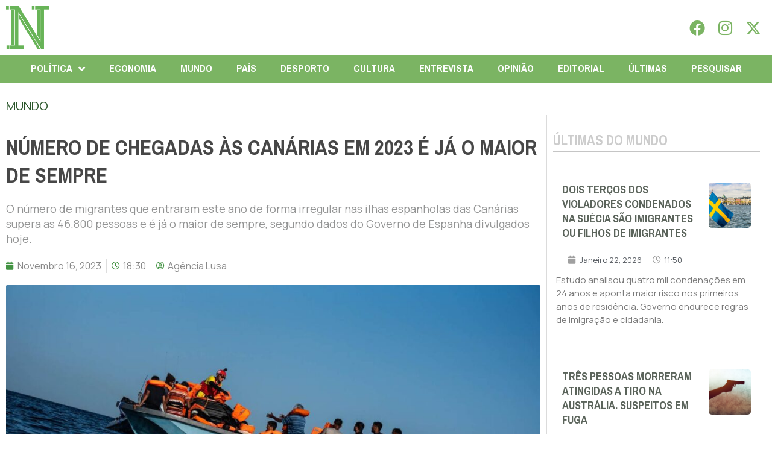

--- FILE ---
content_type: text/html; charset=UTF-8
request_url: https://folhanacional.pt/2023/11/16/numero-de-chegadas-as-canarias-em-2023-e-ja-o-maior-de-sempre/
body_size: 33778
content:
<!doctype html>
<html lang="pt-PT">
<head>
	<meta charset="UTF-8">
	<meta name="viewport" content="width=device-width, initial-scale=1">
	<link rel="profile" href="https://gmpg.org/xfn/11">
	<meta name='robots' content='index, follow, max-image-preview:large, max-snippet:-1, max-video-preview:-1' />

	<!-- This site is optimized with the Yoast SEO plugin v24.3 - https://yoast.com/wordpress/plugins/seo/ -->
	<title>Número de chegadas às Canárias em 2023 é já o maior de sempre - Folha Nacional</title>
	<link rel="canonical" href="https://folhanacional.pt/2023/11/16/numero-de-chegadas-as-canarias-em-2023-e-ja-o-maior-de-sempre/" />
	<meta property="og:locale" content="pt_PT" />
	<meta property="og:type" content="article" />
	<meta property="og:title" content="Número de chegadas às Canárias em 2023 é já o maior de sempre - Folha Nacional" />
	<meta property="og:description" content="O número de migrantes que entraram este ano de forma irregular nas ilhas espanholas das Canárias supera as 46.800 pessoas e é já o maior de sempre, segundo dados do Governo de Espanha divulgados hoje." />
	<meta property="og:url" content="https://folhanacional.pt/2023/11/16/numero-de-chegadas-as-canarias-em-2023-e-ja-o-maior-de-sempre/" />
	<meta property="og:site_name" content="Folha Nacional" />
	<meta property="article:publisher" content="https://www.facebook.com/jornalfolhanacionaloficial" />
	<meta property="article:published_time" content="2023-11-16T18:30:03+00:00" />
	<meta property="article:modified_time" content="2023-11-16T17:55:09+00:00" />
	<meta property="og:image" content="https://folhanacional.pt/wp-content/uploads/2023/11/363283606_665261092312898_1229073095332980944_n.jpg" />
	<meta property="og:image:width" content="1280" />
	<meta property="og:image:height" content="853" />
	<meta property="og:image:type" content="image/jpeg" />
	<meta name="author" content="Agência Lusa" />
	<meta name="twitter:card" content="summary_large_image" />
	<meta name="twitter:creator" content="@f_nacional2022" />
	<meta name="twitter:site" content="@f_nacional2022" />
	<script type="application/ld+json" class="yoast-schema-graph">{"@context":"https://schema.org","@graph":[{"@type":"Article","@id":"https://folhanacional.pt/2023/11/16/numero-de-chegadas-as-canarias-em-2023-e-ja-o-maior-de-sempre/#article","isPartOf":{"@id":"https://folhanacional.pt/2023/11/16/numero-de-chegadas-as-canarias-em-2023-e-ja-o-maior-de-sempre/"},"author":{"name":"Agência Lusa","@id":"https://folhanacional.pt/#/schema/person/701011bf1e65dca298bfac97f47f1af7"},"headline":"Número de chegadas às Canárias em 2023 é já o maior de sempre","datePublished":"2023-11-16T18:30:03+00:00","dateModified":"2023-11-16T17:55:09+00:00","mainEntityOfPage":{"@id":"https://folhanacional.pt/2023/11/16/numero-de-chegadas-as-canarias-em-2023-e-ja-o-maior-de-sempre/"},"wordCount":593,"commentCount":0,"publisher":{"@id":"https://folhanacional.pt/#organization"},"image":{"@id":"https://folhanacional.pt/2023/11/16/numero-de-chegadas-as-canarias-em-2023-e-ja-o-maior-de-sempre/#primaryimage"},"thumbnailUrl":"https://folhanacional.pt/wp-content/uploads/2023/11/363283606_665261092312898_1229073095332980944_n.jpg","articleSection":["MUNDO"],"inLanguage":"pt-PT","potentialAction":[{"@type":"CommentAction","name":"Comment","target":["https://folhanacional.pt/2023/11/16/numero-de-chegadas-as-canarias-em-2023-e-ja-o-maior-de-sempre/#respond"]}]},{"@type":"WebPage","@id":"https://folhanacional.pt/2023/11/16/numero-de-chegadas-as-canarias-em-2023-e-ja-o-maior-de-sempre/","url":"https://folhanacional.pt/2023/11/16/numero-de-chegadas-as-canarias-em-2023-e-ja-o-maior-de-sempre/","name":"Número de chegadas às Canárias em 2023 é já o maior de sempre - Folha Nacional","isPartOf":{"@id":"https://folhanacional.pt/#website"},"primaryImageOfPage":{"@id":"https://folhanacional.pt/2023/11/16/numero-de-chegadas-as-canarias-em-2023-e-ja-o-maior-de-sempre/#primaryimage"},"image":{"@id":"https://folhanacional.pt/2023/11/16/numero-de-chegadas-as-canarias-em-2023-e-ja-o-maior-de-sempre/#primaryimage"},"thumbnailUrl":"https://folhanacional.pt/wp-content/uploads/2023/11/363283606_665261092312898_1229073095332980944_n.jpg","datePublished":"2023-11-16T18:30:03+00:00","dateModified":"2023-11-16T17:55:09+00:00","breadcrumb":{"@id":"https://folhanacional.pt/2023/11/16/numero-de-chegadas-as-canarias-em-2023-e-ja-o-maior-de-sempre/#breadcrumb"},"inLanguage":"pt-PT","potentialAction":[{"@type":"ReadAction","target":["https://folhanacional.pt/2023/11/16/numero-de-chegadas-as-canarias-em-2023-e-ja-o-maior-de-sempre/"]}]},{"@type":"ImageObject","inLanguage":"pt-PT","@id":"https://folhanacional.pt/2023/11/16/numero-de-chegadas-as-canarias-em-2023-e-ja-o-maior-de-sempre/#primaryimage","url":"https://folhanacional.pt/wp-content/uploads/2023/11/363283606_665261092312898_1229073095332980944_n.jpg","contentUrl":"https://folhanacional.pt/wp-content/uploads/2023/11/363283606_665261092312898_1229073095332980944_n.jpg","width":1280,"height":853,"caption":"363283606_665261092312898_1229073095332980944_n"},{"@type":"BreadcrumbList","@id":"https://folhanacional.pt/2023/11/16/numero-de-chegadas-as-canarias-em-2023-e-ja-o-maior-de-sempre/#breadcrumb","itemListElement":[{"@type":"ListItem","position":1,"name":"Início","item":"https://folhanacional.pt/"},{"@type":"ListItem","position":2,"name":"Número de chegadas às Canárias em 2023 é já o maior de sempre"}]},{"@type":"WebSite","@id":"https://folhanacional.pt/#website","url":"https://folhanacional.pt/","name":"Folha Nacional","description":"Pela Verdade","publisher":{"@id":"https://folhanacional.pt/#organization"},"potentialAction":[{"@type":"SearchAction","target":{"@type":"EntryPoint","urlTemplate":"https://folhanacional.pt/?s={search_term_string}"},"query-input":{"@type":"PropertyValueSpecification","valueRequired":true,"valueName":"search_term_string"}}],"inLanguage":"pt-PT"},{"@type":"Organization","@id":"https://folhanacional.pt/#organization","name":"Folha Nacional","url":"https://folhanacional.pt/","logo":{"@type":"ImageObject","inLanguage":"pt-PT","@id":"https://folhanacional.pt/#/schema/logo/image/","url":"https://folhanacional.pt/wp-content/uploads/2023/01/logo_final_folha.png","contentUrl":"https://folhanacional.pt/wp-content/uploads/2023/01/logo_final_folha.png","width":589,"height":91,"caption":"Folha Nacional"},"image":{"@id":"https://folhanacional.pt/#/schema/logo/image/"},"sameAs":["https://www.facebook.com/jornalfolhanacionaloficial","https://x.com/f_nacional2022","https://www.instagram.com/jornalfolhanacional/"]},{"@type":"Person","@id":"https://folhanacional.pt/#/schema/person/701011bf1e65dca298bfac97f47f1af7","name":"Agência Lusa","image":{"@type":"ImageObject","inLanguage":"pt-PT","@id":"https://folhanacional.pt/#/schema/person/image/","url":"https://folhanacional.pt/wp-content/uploads/2022/12/51798019_10156907235678360_7842999093000404992_n-96x96.png","contentUrl":"https://folhanacional.pt/wp-content/uploads/2022/12/51798019_10156907235678360_7842999093000404992_n-96x96.png","caption":"Agência Lusa"}}]}</script>
	<!-- / Yoast SEO plugin. -->


<link rel="alternate" type="application/rss+xml" title="Folha Nacional &raquo; Feed" href="https://folhanacional.pt/feed/" />
<link rel="alternate" type="application/rss+xml" title="Folha Nacional &raquo; Feed de comentários" href="https://folhanacional.pt/comments/feed/" />
<script id="wpp-js" src="https://folhanacional.pt/wp-content/plugins/wordpress-popular-posts/assets/js/wpp.min.js?ver=7.3.6" data-sampling="0" data-sampling-rate="100" data-api-url="https://folhanacional.pt/wp-json/wordpress-popular-posts" data-post-id="17078" data-token="03faf1cc20" data-lang="0" data-debug="0"></script>
<link rel="alternate" type="application/rss+xml" title="Feed de comentários de Folha Nacional &raquo; Número de chegadas às Canárias em 2023 é já o maior de sempre" href="https://folhanacional.pt/2023/11/16/numero-de-chegadas-as-canarias-em-2023-e-ja-o-maior-de-sempre/feed/" />
<link rel="alternate" title="oEmbed (JSON)" type="application/json+oembed" href="https://folhanacional.pt/wp-json/oembed/1.0/embed?url=https%3A%2F%2Ffolhanacional.pt%2F2023%2F11%2F16%2Fnumero-de-chegadas-as-canarias-em-2023-e-ja-o-maior-de-sempre%2F" />
<link rel="alternate" title="oEmbed (XML)" type="text/xml+oembed" href="https://folhanacional.pt/wp-json/oembed/1.0/embed?url=https%3A%2F%2Ffolhanacional.pt%2F2023%2F11%2F16%2Fnumero-de-chegadas-as-canarias-em-2023-e-ja-o-maior-de-sempre%2F&#038;format=xml" />
<style id='wp-img-auto-sizes-contain-inline-css'>
img:is([sizes=auto i],[sizes^="auto," i]){contain-intrinsic-size:3000px 1500px}
/*# sourceURL=wp-img-auto-sizes-contain-inline-css */
</style>
<link rel='stylesheet' id='bdt-uikit-css' href='https://folhanacional.pt/wp-content/plugins/bdthemes-prime-slider-lite/assets/css/bdt-uikit.css?ver=3.21.7' media='all' />
<link rel='stylesheet' id='prime-slider-site-css' href='https://folhanacional.pt/wp-content/plugins/bdthemes-prime-slider-lite/assets/css/prime-slider-site.css?ver=3.15.0' media='all' />
<style id='wp-emoji-styles-inline-css'>

	img.wp-smiley, img.emoji {
		display: inline !important;
		border: none !important;
		box-shadow: none !important;
		height: 1em !important;
		width: 1em !important;
		margin: 0 0.07em !important;
		vertical-align: -0.1em !important;
		background: none !important;
		padding: 0 !important;
	}
/*# sourceURL=wp-emoji-styles-inline-css */
</style>
<link rel='stylesheet' id='wp-block-library-css' href='https://folhanacional.pt/wp-includes/css/dist/block-library/style.min.css?ver=26cdc219d7fc3470ccfaade9990abe71' media='all' />
<style id='global-styles-inline-css'>
:root{--wp--preset--aspect-ratio--square: 1;--wp--preset--aspect-ratio--4-3: 4/3;--wp--preset--aspect-ratio--3-4: 3/4;--wp--preset--aspect-ratio--3-2: 3/2;--wp--preset--aspect-ratio--2-3: 2/3;--wp--preset--aspect-ratio--16-9: 16/9;--wp--preset--aspect-ratio--9-16: 9/16;--wp--preset--color--black: #000000;--wp--preset--color--cyan-bluish-gray: #abb8c3;--wp--preset--color--white: #ffffff;--wp--preset--color--pale-pink: #f78da7;--wp--preset--color--vivid-red: #cf2e2e;--wp--preset--color--luminous-vivid-orange: #ff6900;--wp--preset--color--luminous-vivid-amber: #fcb900;--wp--preset--color--light-green-cyan: #7bdcb5;--wp--preset--color--vivid-green-cyan: #00d084;--wp--preset--color--pale-cyan-blue: #8ed1fc;--wp--preset--color--vivid-cyan-blue: #0693e3;--wp--preset--color--vivid-purple: #9b51e0;--wp--preset--gradient--vivid-cyan-blue-to-vivid-purple: linear-gradient(135deg,rgb(6,147,227) 0%,rgb(155,81,224) 100%);--wp--preset--gradient--light-green-cyan-to-vivid-green-cyan: linear-gradient(135deg,rgb(122,220,180) 0%,rgb(0,208,130) 100%);--wp--preset--gradient--luminous-vivid-amber-to-luminous-vivid-orange: linear-gradient(135deg,rgb(252,185,0) 0%,rgb(255,105,0) 100%);--wp--preset--gradient--luminous-vivid-orange-to-vivid-red: linear-gradient(135deg,rgb(255,105,0) 0%,rgb(207,46,46) 100%);--wp--preset--gradient--very-light-gray-to-cyan-bluish-gray: linear-gradient(135deg,rgb(238,238,238) 0%,rgb(169,184,195) 100%);--wp--preset--gradient--cool-to-warm-spectrum: linear-gradient(135deg,rgb(74,234,220) 0%,rgb(151,120,209) 20%,rgb(207,42,186) 40%,rgb(238,44,130) 60%,rgb(251,105,98) 80%,rgb(254,248,76) 100%);--wp--preset--gradient--blush-light-purple: linear-gradient(135deg,rgb(255,206,236) 0%,rgb(152,150,240) 100%);--wp--preset--gradient--blush-bordeaux: linear-gradient(135deg,rgb(254,205,165) 0%,rgb(254,45,45) 50%,rgb(107,0,62) 100%);--wp--preset--gradient--luminous-dusk: linear-gradient(135deg,rgb(255,203,112) 0%,rgb(199,81,192) 50%,rgb(65,88,208) 100%);--wp--preset--gradient--pale-ocean: linear-gradient(135deg,rgb(255,245,203) 0%,rgb(182,227,212) 50%,rgb(51,167,181) 100%);--wp--preset--gradient--electric-grass: linear-gradient(135deg,rgb(202,248,128) 0%,rgb(113,206,126) 100%);--wp--preset--gradient--midnight: linear-gradient(135deg,rgb(2,3,129) 0%,rgb(40,116,252) 100%);--wp--preset--font-size--small: 13px;--wp--preset--font-size--medium: 20px;--wp--preset--font-size--large: 36px;--wp--preset--font-size--x-large: 42px;--wp--preset--spacing--20: 0.44rem;--wp--preset--spacing--30: 0.67rem;--wp--preset--spacing--40: 1rem;--wp--preset--spacing--50: 1.5rem;--wp--preset--spacing--60: 2.25rem;--wp--preset--spacing--70: 3.38rem;--wp--preset--spacing--80: 5.06rem;--wp--preset--shadow--natural: 6px 6px 9px rgba(0, 0, 0, 0.2);--wp--preset--shadow--deep: 12px 12px 50px rgba(0, 0, 0, 0.4);--wp--preset--shadow--sharp: 6px 6px 0px rgba(0, 0, 0, 0.2);--wp--preset--shadow--outlined: 6px 6px 0px -3px rgb(255, 255, 255), 6px 6px rgb(0, 0, 0);--wp--preset--shadow--crisp: 6px 6px 0px rgb(0, 0, 0);}:where(.is-layout-flex){gap: 0.5em;}:where(.is-layout-grid){gap: 0.5em;}body .is-layout-flex{display: flex;}.is-layout-flex{flex-wrap: wrap;align-items: center;}.is-layout-flex > :is(*, div){margin: 0;}body .is-layout-grid{display: grid;}.is-layout-grid > :is(*, div){margin: 0;}:where(.wp-block-columns.is-layout-flex){gap: 2em;}:where(.wp-block-columns.is-layout-grid){gap: 2em;}:where(.wp-block-post-template.is-layout-flex){gap: 1.25em;}:where(.wp-block-post-template.is-layout-grid){gap: 1.25em;}.has-black-color{color: var(--wp--preset--color--black) !important;}.has-cyan-bluish-gray-color{color: var(--wp--preset--color--cyan-bluish-gray) !important;}.has-white-color{color: var(--wp--preset--color--white) !important;}.has-pale-pink-color{color: var(--wp--preset--color--pale-pink) !important;}.has-vivid-red-color{color: var(--wp--preset--color--vivid-red) !important;}.has-luminous-vivid-orange-color{color: var(--wp--preset--color--luminous-vivid-orange) !important;}.has-luminous-vivid-amber-color{color: var(--wp--preset--color--luminous-vivid-amber) !important;}.has-light-green-cyan-color{color: var(--wp--preset--color--light-green-cyan) !important;}.has-vivid-green-cyan-color{color: var(--wp--preset--color--vivid-green-cyan) !important;}.has-pale-cyan-blue-color{color: var(--wp--preset--color--pale-cyan-blue) !important;}.has-vivid-cyan-blue-color{color: var(--wp--preset--color--vivid-cyan-blue) !important;}.has-vivid-purple-color{color: var(--wp--preset--color--vivid-purple) !important;}.has-black-background-color{background-color: var(--wp--preset--color--black) !important;}.has-cyan-bluish-gray-background-color{background-color: var(--wp--preset--color--cyan-bluish-gray) !important;}.has-white-background-color{background-color: var(--wp--preset--color--white) !important;}.has-pale-pink-background-color{background-color: var(--wp--preset--color--pale-pink) !important;}.has-vivid-red-background-color{background-color: var(--wp--preset--color--vivid-red) !important;}.has-luminous-vivid-orange-background-color{background-color: var(--wp--preset--color--luminous-vivid-orange) !important;}.has-luminous-vivid-amber-background-color{background-color: var(--wp--preset--color--luminous-vivid-amber) !important;}.has-light-green-cyan-background-color{background-color: var(--wp--preset--color--light-green-cyan) !important;}.has-vivid-green-cyan-background-color{background-color: var(--wp--preset--color--vivid-green-cyan) !important;}.has-pale-cyan-blue-background-color{background-color: var(--wp--preset--color--pale-cyan-blue) !important;}.has-vivid-cyan-blue-background-color{background-color: var(--wp--preset--color--vivid-cyan-blue) !important;}.has-vivid-purple-background-color{background-color: var(--wp--preset--color--vivid-purple) !important;}.has-black-border-color{border-color: var(--wp--preset--color--black) !important;}.has-cyan-bluish-gray-border-color{border-color: var(--wp--preset--color--cyan-bluish-gray) !important;}.has-white-border-color{border-color: var(--wp--preset--color--white) !important;}.has-pale-pink-border-color{border-color: var(--wp--preset--color--pale-pink) !important;}.has-vivid-red-border-color{border-color: var(--wp--preset--color--vivid-red) !important;}.has-luminous-vivid-orange-border-color{border-color: var(--wp--preset--color--luminous-vivid-orange) !important;}.has-luminous-vivid-amber-border-color{border-color: var(--wp--preset--color--luminous-vivid-amber) !important;}.has-light-green-cyan-border-color{border-color: var(--wp--preset--color--light-green-cyan) !important;}.has-vivid-green-cyan-border-color{border-color: var(--wp--preset--color--vivid-green-cyan) !important;}.has-pale-cyan-blue-border-color{border-color: var(--wp--preset--color--pale-cyan-blue) !important;}.has-vivid-cyan-blue-border-color{border-color: var(--wp--preset--color--vivid-cyan-blue) !important;}.has-vivid-purple-border-color{border-color: var(--wp--preset--color--vivid-purple) !important;}.has-vivid-cyan-blue-to-vivid-purple-gradient-background{background: var(--wp--preset--gradient--vivid-cyan-blue-to-vivid-purple) !important;}.has-light-green-cyan-to-vivid-green-cyan-gradient-background{background: var(--wp--preset--gradient--light-green-cyan-to-vivid-green-cyan) !important;}.has-luminous-vivid-amber-to-luminous-vivid-orange-gradient-background{background: var(--wp--preset--gradient--luminous-vivid-amber-to-luminous-vivid-orange) !important;}.has-luminous-vivid-orange-to-vivid-red-gradient-background{background: var(--wp--preset--gradient--luminous-vivid-orange-to-vivid-red) !important;}.has-very-light-gray-to-cyan-bluish-gray-gradient-background{background: var(--wp--preset--gradient--very-light-gray-to-cyan-bluish-gray) !important;}.has-cool-to-warm-spectrum-gradient-background{background: var(--wp--preset--gradient--cool-to-warm-spectrum) !important;}.has-blush-light-purple-gradient-background{background: var(--wp--preset--gradient--blush-light-purple) !important;}.has-blush-bordeaux-gradient-background{background: var(--wp--preset--gradient--blush-bordeaux) !important;}.has-luminous-dusk-gradient-background{background: var(--wp--preset--gradient--luminous-dusk) !important;}.has-pale-ocean-gradient-background{background: var(--wp--preset--gradient--pale-ocean) !important;}.has-electric-grass-gradient-background{background: var(--wp--preset--gradient--electric-grass) !important;}.has-midnight-gradient-background{background: var(--wp--preset--gradient--midnight) !important;}.has-small-font-size{font-size: var(--wp--preset--font-size--small) !important;}.has-medium-font-size{font-size: var(--wp--preset--font-size--medium) !important;}.has-large-font-size{font-size: var(--wp--preset--font-size--large) !important;}.has-x-large-font-size{font-size: var(--wp--preset--font-size--x-large) !important;}
/*# sourceURL=global-styles-inline-css */
</style>

<style id='classic-theme-styles-inline-css'>
/*! This file is auto-generated */
.wp-block-button__link{color:#fff;background-color:#32373c;border-radius:9999px;box-shadow:none;text-decoration:none;padding:calc(.667em + 2px) calc(1.333em + 2px);font-size:1.125em}.wp-block-file__button{background:#32373c;color:#fff;text-decoration:none}
/*# sourceURL=/wp-includes/css/classic-themes.min.css */
</style>
<link rel='stylesheet' id='yop-public-css' href='https://folhanacional.pt/wp-content/plugins/yop-poll/public/assets/css/yop-poll-public-6.5.23.css?ver=26cdc219d7fc3470ccfaade9990abe71' media='all' />
<link rel='stylesheet' id='wordpress-popular-posts-css-css' href='https://folhanacional.pt/wp-content/plugins/wordpress-popular-posts/assets/css/wpp.css?ver=7.3.6' media='all' />
<link rel='stylesheet' id='hello-elementor-css' href='https://folhanacional.pt/wp-content/themes/hello-elementor/style.min.css?ver=3.1.1' media='all' />
<link rel='stylesheet' id='hello-elementor-theme-style-css' href='https://folhanacional.pt/wp-content/themes/hello-elementor/theme.min.css?ver=3.1.1' media='all' />
<link rel='stylesheet' id='hello-elementor-header-footer-css' href='https://folhanacional.pt/wp-content/themes/hello-elementor/header-footer.min.css?ver=3.1.1' media='all' />
<link rel='stylesheet' id='elementor-frontend-css' href='https://folhanacional.pt/wp-content/plugins/elementor/assets/css/frontend-lite.min.css?ver=3.23.3' media='all' />
<style id='elementor-frontend-inline-css'>
@-webkit-keyframes ha_fadeIn{0%{opacity:0}to{opacity:1}}@keyframes ha_fadeIn{0%{opacity:0}to{opacity:1}}@-webkit-keyframes ha_zoomIn{0%{opacity:0;-webkit-transform:scale3d(.3,.3,.3);transform:scale3d(.3,.3,.3)}50%{opacity:1}}@keyframes ha_zoomIn{0%{opacity:0;-webkit-transform:scale3d(.3,.3,.3);transform:scale3d(.3,.3,.3)}50%{opacity:1}}@-webkit-keyframes ha_rollIn{0%{opacity:0;-webkit-transform:translate3d(-100%,0,0) rotate3d(0,0,1,-120deg);transform:translate3d(-100%,0,0) rotate3d(0,0,1,-120deg)}to{opacity:1}}@keyframes ha_rollIn{0%{opacity:0;-webkit-transform:translate3d(-100%,0,0) rotate3d(0,0,1,-120deg);transform:translate3d(-100%,0,0) rotate3d(0,0,1,-120deg)}to{opacity:1}}@-webkit-keyframes ha_bounce{0%,20%,53%,to{-webkit-animation-timing-function:cubic-bezier(.215,.61,.355,1);animation-timing-function:cubic-bezier(.215,.61,.355,1)}40%,43%{-webkit-transform:translate3d(0,-30px,0) scaleY(1.1);transform:translate3d(0,-30px,0) scaleY(1.1);-webkit-animation-timing-function:cubic-bezier(.755,.05,.855,.06);animation-timing-function:cubic-bezier(.755,.05,.855,.06)}70%{-webkit-transform:translate3d(0,-15px,0) scaleY(1.05);transform:translate3d(0,-15px,0) scaleY(1.05);-webkit-animation-timing-function:cubic-bezier(.755,.05,.855,.06);animation-timing-function:cubic-bezier(.755,.05,.855,.06)}80%{-webkit-transition-timing-function:cubic-bezier(.215,.61,.355,1);transition-timing-function:cubic-bezier(.215,.61,.355,1);-webkit-transform:translate3d(0,0,0) scaleY(.95);transform:translate3d(0,0,0) scaleY(.95)}90%{-webkit-transform:translate3d(0,-4px,0) scaleY(1.02);transform:translate3d(0,-4px,0) scaleY(1.02)}}@keyframes ha_bounce{0%,20%,53%,to{-webkit-animation-timing-function:cubic-bezier(.215,.61,.355,1);animation-timing-function:cubic-bezier(.215,.61,.355,1)}40%,43%{-webkit-transform:translate3d(0,-30px,0) scaleY(1.1);transform:translate3d(0,-30px,0) scaleY(1.1);-webkit-animation-timing-function:cubic-bezier(.755,.05,.855,.06);animation-timing-function:cubic-bezier(.755,.05,.855,.06)}70%{-webkit-transform:translate3d(0,-15px,0) scaleY(1.05);transform:translate3d(0,-15px,0) scaleY(1.05);-webkit-animation-timing-function:cubic-bezier(.755,.05,.855,.06);animation-timing-function:cubic-bezier(.755,.05,.855,.06)}80%{-webkit-transition-timing-function:cubic-bezier(.215,.61,.355,1);transition-timing-function:cubic-bezier(.215,.61,.355,1);-webkit-transform:translate3d(0,0,0) scaleY(.95);transform:translate3d(0,0,0) scaleY(.95)}90%{-webkit-transform:translate3d(0,-4px,0) scaleY(1.02);transform:translate3d(0,-4px,0) scaleY(1.02)}}@-webkit-keyframes ha_bounceIn{0%,20%,40%,60%,80%,to{-webkit-animation-timing-function:cubic-bezier(.215,.61,.355,1);animation-timing-function:cubic-bezier(.215,.61,.355,1)}0%{opacity:0;-webkit-transform:scale3d(.3,.3,.3);transform:scale3d(.3,.3,.3)}20%{-webkit-transform:scale3d(1.1,1.1,1.1);transform:scale3d(1.1,1.1,1.1)}40%{-webkit-transform:scale3d(.9,.9,.9);transform:scale3d(.9,.9,.9)}60%{opacity:1;-webkit-transform:scale3d(1.03,1.03,1.03);transform:scale3d(1.03,1.03,1.03)}80%{-webkit-transform:scale3d(.97,.97,.97);transform:scale3d(.97,.97,.97)}to{opacity:1}}@keyframes ha_bounceIn{0%,20%,40%,60%,80%,to{-webkit-animation-timing-function:cubic-bezier(.215,.61,.355,1);animation-timing-function:cubic-bezier(.215,.61,.355,1)}0%{opacity:0;-webkit-transform:scale3d(.3,.3,.3);transform:scale3d(.3,.3,.3)}20%{-webkit-transform:scale3d(1.1,1.1,1.1);transform:scale3d(1.1,1.1,1.1)}40%{-webkit-transform:scale3d(.9,.9,.9);transform:scale3d(.9,.9,.9)}60%{opacity:1;-webkit-transform:scale3d(1.03,1.03,1.03);transform:scale3d(1.03,1.03,1.03)}80%{-webkit-transform:scale3d(.97,.97,.97);transform:scale3d(.97,.97,.97)}to{opacity:1}}@-webkit-keyframes ha_flipInX{0%{opacity:0;-webkit-transform:perspective(400px) rotate3d(1,0,0,90deg);transform:perspective(400px) rotate3d(1,0,0,90deg);-webkit-animation-timing-function:ease-in;animation-timing-function:ease-in}40%{-webkit-transform:perspective(400px) rotate3d(1,0,0,-20deg);transform:perspective(400px) rotate3d(1,0,0,-20deg);-webkit-animation-timing-function:ease-in;animation-timing-function:ease-in}60%{opacity:1;-webkit-transform:perspective(400px) rotate3d(1,0,0,10deg);transform:perspective(400px) rotate3d(1,0,0,10deg)}80%{-webkit-transform:perspective(400px) rotate3d(1,0,0,-5deg);transform:perspective(400px) rotate3d(1,0,0,-5deg)}}@keyframes ha_flipInX{0%{opacity:0;-webkit-transform:perspective(400px) rotate3d(1,0,0,90deg);transform:perspective(400px) rotate3d(1,0,0,90deg);-webkit-animation-timing-function:ease-in;animation-timing-function:ease-in}40%{-webkit-transform:perspective(400px) rotate3d(1,0,0,-20deg);transform:perspective(400px) rotate3d(1,0,0,-20deg);-webkit-animation-timing-function:ease-in;animation-timing-function:ease-in}60%{opacity:1;-webkit-transform:perspective(400px) rotate3d(1,0,0,10deg);transform:perspective(400px) rotate3d(1,0,0,10deg)}80%{-webkit-transform:perspective(400px) rotate3d(1,0,0,-5deg);transform:perspective(400px) rotate3d(1,0,0,-5deg)}}@-webkit-keyframes ha_flipInY{0%{opacity:0;-webkit-transform:perspective(400px) rotate3d(0,1,0,90deg);transform:perspective(400px) rotate3d(0,1,0,90deg);-webkit-animation-timing-function:ease-in;animation-timing-function:ease-in}40%{-webkit-transform:perspective(400px) rotate3d(0,1,0,-20deg);transform:perspective(400px) rotate3d(0,1,0,-20deg);-webkit-animation-timing-function:ease-in;animation-timing-function:ease-in}60%{opacity:1;-webkit-transform:perspective(400px) rotate3d(0,1,0,10deg);transform:perspective(400px) rotate3d(0,1,0,10deg)}80%{-webkit-transform:perspective(400px) rotate3d(0,1,0,-5deg);transform:perspective(400px) rotate3d(0,1,0,-5deg)}}@keyframes ha_flipInY{0%{opacity:0;-webkit-transform:perspective(400px) rotate3d(0,1,0,90deg);transform:perspective(400px) rotate3d(0,1,0,90deg);-webkit-animation-timing-function:ease-in;animation-timing-function:ease-in}40%{-webkit-transform:perspective(400px) rotate3d(0,1,0,-20deg);transform:perspective(400px) rotate3d(0,1,0,-20deg);-webkit-animation-timing-function:ease-in;animation-timing-function:ease-in}60%{opacity:1;-webkit-transform:perspective(400px) rotate3d(0,1,0,10deg);transform:perspective(400px) rotate3d(0,1,0,10deg)}80%{-webkit-transform:perspective(400px) rotate3d(0,1,0,-5deg);transform:perspective(400px) rotate3d(0,1,0,-5deg)}}@-webkit-keyframes ha_swing{20%{-webkit-transform:rotate3d(0,0,1,15deg);transform:rotate3d(0,0,1,15deg)}40%{-webkit-transform:rotate3d(0,0,1,-10deg);transform:rotate3d(0,0,1,-10deg)}60%{-webkit-transform:rotate3d(0,0,1,5deg);transform:rotate3d(0,0,1,5deg)}80%{-webkit-transform:rotate3d(0,0,1,-5deg);transform:rotate3d(0,0,1,-5deg)}}@keyframes ha_swing{20%{-webkit-transform:rotate3d(0,0,1,15deg);transform:rotate3d(0,0,1,15deg)}40%{-webkit-transform:rotate3d(0,0,1,-10deg);transform:rotate3d(0,0,1,-10deg)}60%{-webkit-transform:rotate3d(0,0,1,5deg);transform:rotate3d(0,0,1,5deg)}80%{-webkit-transform:rotate3d(0,0,1,-5deg);transform:rotate3d(0,0,1,-5deg)}}@-webkit-keyframes ha_slideInDown{0%{visibility:visible;-webkit-transform:translate3d(0,-100%,0);transform:translate3d(0,-100%,0)}}@keyframes ha_slideInDown{0%{visibility:visible;-webkit-transform:translate3d(0,-100%,0);transform:translate3d(0,-100%,0)}}@-webkit-keyframes ha_slideInUp{0%{visibility:visible;-webkit-transform:translate3d(0,100%,0);transform:translate3d(0,100%,0)}}@keyframes ha_slideInUp{0%{visibility:visible;-webkit-transform:translate3d(0,100%,0);transform:translate3d(0,100%,0)}}@-webkit-keyframes ha_slideInLeft{0%{visibility:visible;-webkit-transform:translate3d(-100%,0,0);transform:translate3d(-100%,0,0)}}@keyframes ha_slideInLeft{0%{visibility:visible;-webkit-transform:translate3d(-100%,0,0);transform:translate3d(-100%,0,0)}}@-webkit-keyframes ha_slideInRight{0%{visibility:visible;-webkit-transform:translate3d(100%,0,0);transform:translate3d(100%,0,0)}}@keyframes ha_slideInRight{0%{visibility:visible;-webkit-transform:translate3d(100%,0,0);transform:translate3d(100%,0,0)}}.ha_fadeIn{-webkit-animation-name:ha_fadeIn;animation-name:ha_fadeIn}.ha_zoomIn{-webkit-animation-name:ha_zoomIn;animation-name:ha_zoomIn}.ha_rollIn{-webkit-animation-name:ha_rollIn;animation-name:ha_rollIn}.ha_bounce{-webkit-transform-origin:center bottom;-ms-transform-origin:center bottom;transform-origin:center bottom;-webkit-animation-name:ha_bounce;animation-name:ha_bounce}.ha_bounceIn{-webkit-animation-name:ha_bounceIn;animation-name:ha_bounceIn;-webkit-animation-duration:.75s;-webkit-animation-duration:calc(var(--animate-duration)*.75);animation-duration:.75s;animation-duration:calc(var(--animate-duration)*.75)}.ha_flipInX,.ha_flipInY{-webkit-animation-name:ha_flipInX;animation-name:ha_flipInX;-webkit-backface-visibility:visible!important;backface-visibility:visible!important}.ha_flipInY{-webkit-animation-name:ha_flipInY;animation-name:ha_flipInY}.ha_swing{-webkit-transform-origin:top center;-ms-transform-origin:top center;transform-origin:top center;-webkit-animation-name:ha_swing;animation-name:ha_swing}.ha_slideInDown{-webkit-animation-name:ha_slideInDown;animation-name:ha_slideInDown}.ha_slideInUp{-webkit-animation-name:ha_slideInUp;animation-name:ha_slideInUp}.ha_slideInLeft{-webkit-animation-name:ha_slideInLeft;animation-name:ha_slideInLeft}.ha_slideInRight{-webkit-animation-name:ha_slideInRight;animation-name:ha_slideInRight}.ha-css-transform-yes{-webkit-transition-duration:var(--ha-tfx-transition-duration, .2s);transition-duration:var(--ha-tfx-transition-duration, .2s);-webkit-transition-property:-webkit-transform;transition-property:transform;transition-property:transform,-webkit-transform;-webkit-transform:translate(var(--ha-tfx-translate-x, 0),var(--ha-tfx-translate-y, 0)) scale(var(--ha-tfx-scale-x, 1),var(--ha-tfx-scale-y, 1)) skew(var(--ha-tfx-skew-x, 0),var(--ha-tfx-skew-y, 0)) rotateX(var(--ha-tfx-rotate-x, 0)) rotateY(var(--ha-tfx-rotate-y, 0)) rotateZ(var(--ha-tfx-rotate-z, 0));transform:translate(var(--ha-tfx-translate-x, 0),var(--ha-tfx-translate-y, 0)) scale(var(--ha-tfx-scale-x, 1),var(--ha-tfx-scale-y, 1)) skew(var(--ha-tfx-skew-x, 0),var(--ha-tfx-skew-y, 0)) rotateX(var(--ha-tfx-rotate-x, 0)) rotateY(var(--ha-tfx-rotate-y, 0)) rotateZ(var(--ha-tfx-rotate-z, 0))}.ha-css-transform-yes:hover{-webkit-transform:translate(var(--ha-tfx-translate-x-hover, var(--ha-tfx-translate-x, 0)),var(--ha-tfx-translate-y-hover, var(--ha-tfx-translate-y, 0))) scale(var(--ha-tfx-scale-x-hover, var(--ha-tfx-scale-x, 1)),var(--ha-tfx-scale-y-hover, var(--ha-tfx-scale-y, 1))) skew(var(--ha-tfx-skew-x-hover, var(--ha-tfx-skew-x, 0)),var(--ha-tfx-skew-y-hover, var(--ha-tfx-skew-y, 0))) rotateX(var(--ha-tfx-rotate-x-hover, var(--ha-tfx-rotate-x, 0))) rotateY(var(--ha-tfx-rotate-y-hover, var(--ha-tfx-rotate-y, 0))) rotateZ(var(--ha-tfx-rotate-z-hover, var(--ha-tfx-rotate-z, 0)));transform:translate(var(--ha-tfx-translate-x-hover, var(--ha-tfx-translate-x, 0)),var(--ha-tfx-translate-y-hover, var(--ha-tfx-translate-y, 0))) scale(var(--ha-tfx-scale-x-hover, var(--ha-tfx-scale-x, 1)),var(--ha-tfx-scale-y-hover, var(--ha-tfx-scale-y, 1))) skew(var(--ha-tfx-skew-x-hover, var(--ha-tfx-skew-x, 0)),var(--ha-tfx-skew-y-hover, var(--ha-tfx-skew-y, 0))) rotateX(var(--ha-tfx-rotate-x-hover, var(--ha-tfx-rotate-x, 0))) rotateY(var(--ha-tfx-rotate-y-hover, var(--ha-tfx-rotate-y, 0))) rotateZ(var(--ha-tfx-rotate-z-hover, var(--ha-tfx-rotate-z, 0)))}.happy-addon>.elementor-widget-container{word-wrap:break-word;overflow-wrap:break-word}.happy-addon>.elementor-widget-container,.happy-addon>.elementor-widget-container *{-webkit-box-sizing:border-box;box-sizing:border-box}.happy-addon p:empty{display:none}.happy-addon .elementor-inline-editing{min-height:auto!important}.happy-addon-pro img{max-width:100%;height:auto;-o-object-fit:cover;object-fit:cover}.ha-screen-reader-text{position:absolute;overflow:hidden;clip:rect(1px,1px,1px,1px);margin:-1px;padding:0;width:1px;height:1px;border:0;word-wrap:normal!important;-webkit-clip-path:inset(50%);clip-path:inset(50%)}.ha-has-bg-overlay>.elementor-widget-container{position:relative;z-index:1}.ha-has-bg-overlay>.elementor-widget-container:before{position:absolute;top:0;left:0;z-index:-1;width:100%;height:100%;content:""}.ha-popup--is-enabled .ha-js-popup,.ha-popup--is-enabled .ha-js-popup img{cursor:-webkit-zoom-in!important;cursor:zoom-in!important}.mfp-wrap .mfp-arrow,.mfp-wrap .mfp-close{background-color:transparent}.mfp-wrap .mfp-arrow:focus,.mfp-wrap .mfp-close:focus{outline-width:thin}.ha-advanced-tooltip-enable{position:relative;cursor:pointer;--ha-tooltip-arrow-color:black;--ha-tooltip-arrow-distance:0}.ha-advanced-tooltip-enable .ha-advanced-tooltip-content{position:absolute;z-index:999;display:none;padding:5px 0;width:120px;height:auto;border-radius:6px;background-color:#000;color:#fff;text-align:center;opacity:0}.ha-advanced-tooltip-enable .ha-advanced-tooltip-content::after{position:absolute;border-width:5px;border-style:solid;content:""}.ha-advanced-tooltip-enable .ha-advanced-tooltip-content.no-arrow::after{visibility:hidden}.ha-advanced-tooltip-enable .ha-advanced-tooltip-content.show{display:inline-block;opacity:1}.ha-advanced-tooltip-enable.ha-advanced-tooltip-top .ha-advanced-tooltip-content,body[data-elementor-device-mode=tablet] .ha-advanced-tooltip-enable.ha-advanced-tooltip-tablet-top .ha-advanced-tooltip-content{top:unset;right:0;bottom:calc(101% + var(--ha-tooltip-arrow-distance));left:0;margin:0 auto}.ha-advanced-tooltip-enable.ha-advanced-tooltip-top .ha-advanced-tooltip-content::after,body[data-elementor-device-mode=tablet] .ha-advanced-tooltip-enable.ha-advanced-tooltip-tablet-top .ha-advanced-tooltip-content::after{top:100%;right:unset;bottom:unset;left:50%;border-color:var(--ha-tooltip-arrow-color) transparent transparent transparent;-webkit-transform:translateX(-50%);-ms-transform:translateX(-50%);transform:translateX(-50%)}.ha-advanced-tooltip-enable.ha-advanced-tooltip-bottom .ha-advanced-tooltip-content,body[data-elementor-device-mode=tablet] .ha-advanced-tooltip-enable.ha-advanced-tooltip-tablet-bottom .ha-advanced-tooltip-content{top:calc(101% + var(--ha-tooltip-arrow-distance));right:0;bottom:unset;left:0;margin:0 auto}.ha-advanced-tooltip-enable.ha-advanced-tooltip-bottom .ha-advanced-tooltip-content::after,body[data-elementor-device-mode=tablet] .ha-advanced-tooltip-enable.ha-advanced-tooltip-tablet-bottom .ha-advanced-tooltip-content::after{top:unset;right:unset;bottom:100%;left:50%;border-color:transparent transparent var(--ha-tooltip-arrow-color) transparent;-webkit-transform:translateX(-50%);-ms-transform:translateX(-50%);transform:translateX(-50%)}.ha-advanced-tooltip-enable.ha-advanced-tooltip-left .ha-advanced-tooltip-content,body[data-elementor-device-mode=tablet] .ha-advanced-tooltip-enable.ha-advanced-tooltip-tablet-left .ha-advanced-tooltip-content{top:50%;right:calc(101% + var(--ha-tooltip-arrow-distance));bottom:unset;left:unset;-webkit-transform:translateY(-50%);-ms-transform:translateY(-50%);transform:translateY(-50%)}.ha-advanced-tooltip-enable.ha-advanced-tooltip-left .ha-advanced-tooltip-content::after,body[data-elementor-device-mode=tablet] .ha-advanced-tooltip-enable.ha-advanced-tooltip-tablet-left .ha-advanced-tooltip-content::after{top:50%;right:unset;bottom:unset;left:100%;border-color:transparent transparent transparent var(--ha-tooltip-arrow-color);-webkit-transform:translateY(-50%);-ms-transform:translateY(-50%);transform:translateY(-50%)}.ha-advanced-tooltip-enable.ha-advanced-tooltip-right .ha-advanced-tooltip-content,body[data-elementor-device-mode=tablet] .ha-advanced-tooltip-enable.ha-advanced-tooltip-tablet-right .ha-advanced-tooltip-content{top:50%;right:unset;bottom:unset;left:calc(101% + var(--ha-tooltip-arrow-distance));-webkit-transform:translateY(-50%);-ms-transform:translateY(-50%);transform:translateY(-50%)}.ha-advanced-tooltip-enable.ha-advanced-tooltip-right .ha-advanced-tooltip-content::after,body[data-elementor-device-mode=tablet] .ha-advanced-tooltip-enable.ha-advanced-tooltip-tablet-right .ha-advanced-tooltip-content::after{top:50%;right:100%;bottom:unset;left:unset;border-color:transparent var(--ha-tooltip-arrow-color) transparent transparent;-webkit-transform:translateY(-50%);-ms-transform:translateY(-50%);transform:translateY(-50%)}body[data-elementor-device-mode=mobile] .ha-advanced-tooltip-enable.ha-advanced-tooltip-mobile-top .ha-advanced-tooltip-content{top:unset;right:0;bottom:calc(101% + var(--ha-tooltip-arrow-distance));left:0;margin:0 auto}body[data-elementor-device-mode=mobile] .ha-advanced-tooltip-enable.ha-advanced-tooltip-mobile-top .ha-advanced-tooltip-content::after{top:100%;right:unset;bottom:unset;left:50%;border-color:var(--ha-tooltip-arrow-color) transparent transparent transparent;-webkit-transform:translateX(-50%);-ms-transform:translateX(-50%);transform:translateX(-50%)}body[data-elementor-device-mode=mobile] .ha-advanced-tooltip-enable.ha-advanced-tooltip-mobile-bottom .ha-advanced-tooltip-content{top:calc(101% + var(--ha-tooltip-arrow-distance));right:0;bottom:unset;left:0;margin:0 auto}body[data-elementor-device-mode=mobile] .ha-advanced-tooltip-enable.ha-advanced-tooltip-mobile-bottom .ha-advanced-tooltip-content::after{top:unset;right:unset;bottom:100%;left:50%;border-color:transparent transparent var(--ha-tooltip-arrow-color) transparent;-webkit-transform:translateX(-50%);-ms-transform:translateX(-50%);transform:translateX(-50%)}body[data-elementor-device-mode=mobile] .ha-advanced-tooltip-enable.ha-advanced-tooltip-mobile-left .ha-advanced-tooltip-content{top:50%;right:calc(101% + var(--ha-tooltip-arrow-distance));bottom:unset;left:unset;-webkit-transform:translateY(-50%);-ms-transform:translateY(-50%);transform:translateY(-50%)}body[data-elementor-device-mode=mobile] .ha-advanced-tooltip-enable.ha-advanced-tooltip-mobile-left .ha-advanced-tooltip-content::after{top:50%;right:unset;bottom:unset;left:100%;border-color:transparent transparent transparent var(--ha-tooltip-arrow-color);-webkit-transform:translateY(-50%);-ms-transform:translateY(-50%);transform:translateY(-50%)}body[data-elementor-device-mode=mobile] .ha-advanced-tooltip-enable.ha-advanced-tooltip-mobile-right .ha-advanced-tooltip-content{top:50%;right:unset;bottom:unset;left:calc(101% + var(--ha-tooltip-arrow-distance));-webkit-transform:translateY(-50%);-ms-transform:translateY(-50%);transform:translateY(-50%)}body[data-elementor-device-mode=mobile] .ha-advanced-tooltip-enable.ha-advanced-tooltip-mobile-right .ha-advanced-tooltip-content::after{top:50%;right:100%;bottom:unset;left:unset;border-color:transparent var(--ha-tooltip-arrow-color) transparent transparent;-webkit-transform:translateY(-50%);-ms-transform:translateY(-50%);transform:translateY(-50%)}body.elementor-editor-active .happy-addon.ha-gravityforms .gform_wrapper{display:block!important}.ha-scroll-to-top-wrap.ha-scroll-to-top-hide{display:none}.ha-scroll-to-top-wrap.edit-mode,.ha-scroll-to-top-wrap.single-page-off{display:none!important}.ha-scroll-to-top-button{position:fixed;right:15px;bottom:15px;z-index:9999;display:-webkit-box;display:-webkit-flex;display:-ms-flexbox;display:flex;-webkit-box-align:center;-webkit-align-items:center;align-items:center;-ms-flex-align:center;-webkit-box-pack:center;-ms-flex-pack:center;-webkit-justify-content:center;justify-content:center;width:50px;height:50px;border-radius:50px;background-color:#5636d1;color:#fff;text-align:center;opacity:1;cursor:pointer;-webkit-transition:all .3s;transition:all .3s}.ha-scroll-to-top-button i{color:#fff;font-size:16px}.ha-scroll-to-top-button:hover{background-color:#e2498a}.ha-particle-wrapper{position:absolute;top:0;left:0;width:100%;height:100%}.ha-floating-element{position:fixed;z-index:999}.ha-floating-element-align-top-left .ha-floating-element{top:0;left:0}.ha-floating-element-align-top-right .ha-floating-element{top:0;right:0}.ha-floating-element-align-top-center .ha-floating-element{top:0;left:50%;-webkit-transform:translateX(-50%);-ms-transform:translateX(-50%);transform:translateX(-50%)}.ha-floating-element-align-middle-left .ha-floating-element{top:50%;left:0;-webkit-transform:translateY(-50%);-ms-transform:translateY(-50%);transform:translateY(-50%)}.ha-floating-element-align-middle-right .ha-floating-element{top:50%;right:0;-webkit-transform:translateY(-50%);-ms-transform:translateY(-50%);transform:translateY(-50%)}.ha-floating-element-align-bottom-left .ha-floating-element{bottom:0;left:0}.ha-floating-element-align-bottom-right .ha-floating-element{right:0;bottom:0}.ha-floating-element-align-bottom-center .ha-floating-element{bottom:0;left:50%;-webkit-transform:translateX(-50%);-ms-transform:translateX(-50%);transform:translateX(-50%)}.ha-editor-placeholder{padding:20px;border:5px double #f1f1f1;background:#f8f8f8;text-align:center;opacity:.5}.ha-editor-placeholder-title{margin-top:0;margin-bottom:8px;font-weight:700;font-size:16px}.ha-editor-placeholder-content{margin:0;font-size:12px}.ha-p-relative{position:relative}.ha-p-absolute{position:absolute}.ha-p-fixed{position:fixed}.ha-w-1{width:1%}.ha-h-1{height:1%}.ha-w-2{width:2%}.ha-h-2{height:2%}.ha-w-3{width:3%}.ha-h-3{height:3%}.ha-w-4{width:4%}.ha-h-4{height:4%}.ha-w-5{width:5%}.ha-h-5{height:5%}.ha-w-6{width:6%}.ha-h-6{height:6%}.ha-w-7{width:7%}.ha-h-7{height:7%}.ha-w-8{width:8%}.ha-h-8{height:8%}.ha-w-9{width:9%}.ha-h-9{height:9%}.ha-w-10{width:10%}.ha-h-10{height:10%}.ha-w-11{width:11%}.ha-h-11{height:11%}.ha-w-12{width:12%}.ha-h-12{height:12%}.ha-w-13{width:13%}.ha-h-13{height:13%}.ha-w-14{width:14%}.ha-h-14{height:14%}.ha-w-15{width:15%}.ha-h-15{height:15%}.ha-w-16{width:16%}.ha-h-16{height:16%}.ha-w-17{width:17%}.ha-h-17{height:17%}.ha-w-18{width:18%}.ha-h-18{height:18%}.ha-w-19{width:19%}.ha-h-19{height:19%}.ha-w-20{width:20%}.ha-h-20{height:20%}.ha-w-21{width:21%}.ha-h-21{height:21%}.ha-w-22{width:22%}.ha-h-22{height:22%}.ha-w-23{width:23%}.ha-h-23{height:23%}.ha-w-24{width:24%}.ha-h-24{height:24%}.ha-w-25{width:25%}.ha-h-25{height:25%}.ha-w-26{width:26%}.ha-h-26{height:26%}.ha-w-27{width:27%}.ha-h-27{height:27%}.ha-w-28{width:28%}.ha-h-28{height:28%}.ha-w-29{width:29%}.ha-h-29{height:29%}.ha-w-30{width:30%}.ha-h-30{height:30%}.ha-w-31{width:31%}.ha-h-31{height:31%}.ha-w-32{width:32%}.ha-h-32{height:32%}.ha-w-33{width:33%}.ha-h-33{height:33%}.ha-w-34{width:34%}.ha-h-34{height:34%}.ha-w-35{width:35%}.ha-h-35{height:35%}.ha-w-36{width:36%}.ha-h-36{height:36%}.ha-w-37{width:37%}.ha-h-37{height:37%}.ha-w-38{width:38%}.ha-h-38{height:38%}.ha-w-39{width:39%}.ha-h-39{height:39%}.ha-w-40{width:40%}.ha-h-40{height:40%}.ha-w-41{width:41%}.ha-h-41{height:41%}.ha-w-42{width:42%}.ha-h-42{height:42%}.ha-w-43{width:43%}.ha-h-43{height:43%}.ha-w-44{width:44%}.ha-h-44{height:44%}.ha-w-45{width:45%}.ha-h-45{height:45%}.ha-w-46{width:46%}.ha-h-46{height:46%}.ha-w-47{width:47%}.ha-h-47{height:47%}.ha-w-48{width:48%}.ha-h-48{height:48%}.ha-w-49{width:49%}.ha-h-49{height:49%}.ha-w-50{width:50%}.ha-h-50{height:50%}.ha-w-51{width:51%}.ha-h-51{height:51%}.ha-w-52{width:52%}.ha-h-52{height:52%}.ha-w-53{width:53%}.ha-h-53{height:53%}.ha-w-54{width:54%}.ha-h-54{height:54%}.ha-w-55{width:55%}.ha-h-55{height:55%}.ha-w-56{width:56%}.ha-h-56{height:56%}.ha-w-57{width:57%}.ha-h-57{height:57%}.ha-w-58{width:58%}.ha-h-58{height:58%}.ha-w-59{width:59%}.ha-h-59{height:59%}.ha-w-60{width:60%}.ha-h-60{height:60%}.ha-w-61{width:61%}.ha-h-61{height:61%}.ha-w-62{width:62%}.ha-h-62{height:62%}.ha-w-63{width:63%}.ha-h-63{height:63%}.ha-w-64{width:64%}.ha-h-64{height:64%}.ha-w-65{width:65%}.ha-h-65{height:65%}.ha-w-66{width:66%}.ha-h-66{height:66%}.ha-w-67{width:67%}.ha-h-67{height:67%}.ha-w-68{width:68%}.ha-h-68{height:68%}.ha-w-69{width:69%}.ha-h-69{height:69%}.ha-w-70{width:70%}.ha-h-70{height:70%}.ha-w-71{width:71%}.ha-h-71{height:71%}.ha-w-72{width:72%}.ha-h-72{height:72%}.ha-w-73{width:73%}.ha-h-73{height:73%}.ha-w-74{width:74%}.ha-h-74{height:74%}.ha-w-75{width:75%}.ha-h-75{height:75%}.ha-w-76{width:76%}.ha-h-76{height:76%}.ha-w-77{width:77%}.ha-h-77{height:77%}.ha-w-78{width:78%}.ha-h-78{height:78%}.ha-w-79{width:79%}.ha-h-79{height:79%}.ha-w-80{width:80%}.ha-h-80{height:80%}.ha-w-81{width:81%}.ha-h-81{height:81%}.ha-w-82{width:82%}.ha-h-82{height:82%}.ha-w-83{width:83%}.ha-h-83{height:83%}.ha-w-84{width:84%}.ha-h-84{height:84%}.ha-w-85{width:85%}.ha-h-85{height:85%}.ha-w-86{width:86%}.ha-h-86{height:86%}.ha-w-87{width:87%}.ha-h-87{height:87%}.ha-w-88{width:88%}.ha-h-88{height:88%}.ha-w-89{width:89%}.ha-h-89{height:89%}.ha-w-90{width:90%}.ha-h-90{height:90%}.ha-w-91{width:91%}.ha-h-91{height:91%}.ha-w-92{width:92%}.ha-h-92{height:92%}.ha-w-93{width:93%}.ha-h-93{height:93%}.ha-w-94{width:94%}.ha-h-94{height:94%}.ha-w-95{width:95%}.ha-h-95{height:95%}.ha-w-96{width:96%}.ha-h-96{height:96%}.ha-w-97{width:97%}.ha-h-97{height:97%}.ha-w-98{width:98%}.ha-h-98{height:98%}.ha-w-99{width:99%}.ha-h-99{height:99%}.ha-w-100{width:100%}.ha-h-100{height:100%}.ha-flex{display:-webkit-box!important;display:-webkit-flex!important;display:-ms-flexbox!important;display:flex!important}.ha-flex-inline{display:-webkit-inline-box!important;display:-webkit-inline-flex!important;display:-ms-inline-flexbox!important;display:inline-flex!important}.ha-flex-x-start{-webkit-box-pack:start;-ms-flex-pack:start;-webkit-justify-content:flex-start;justify-content:flex-start}.ha-flex-x-end{-webkit-box-pack:end;-ms-flex-pack:end;-webkit-justify-content:flex-end;justify-content:flex-end}.ha-flex-x-between{-webkit-box-pack:justify;-ms-flex-pack:justify;-webkit-justify-content:space-between;justify-content:space-between}.ha-flex-x-around{-ms-flex-pack:distribute;-webkit-justify-content:space-around;justify-content:space-around}.ha-flex-x-even{-webkit-box-pack:space-evenly;-ms-flex-pack:space-evenly;-webkit-justify-content:space-evenly;justify-content:space-evenly}.ha-flex-x-center{-webkit-box-pack:center;-ms-flex-pack:center;-webkit-justify-content:center;justify-content:center}.ha-flex-y-top{-webkit-box-align:start;-webkit-align-items:flex-start;align-items:flex-start;-ms-flex-align:start}.ha-flex-y-center{-webkit-box-align:center;-webkit-align-items:center;align-items:center;-ms-flex-align:center}.ha-flex-y-bottom{-webkit-box-align:end;-webkit-align-items:flex-end;align-items:flex-end;-ms-flex-align:end}
/*# sourceURL=elementor-frontend-inline-css */
</style>
<link rel='stylesheet' id='elementor-post-8-css' href='https://folhanacional.pt/wp-content/uploads/elementor/css/post-8.css?ver=1723051899' media='all' />
<link rel='stylesheet' id='dflip-icons-style-css' href='https://folhanacional.pt/wp-content/plugins/3d-flipbook-dflip-lite/assets/css/themify-icons.min.css?ver=1.7.33' media='all' />
<link rel='stylesheet' id='dflip-style-css' href='https://folhanacional.pt/wp-content/plugins/3d-flipbook-dflip-lite/assets/css/dflip.min.css?ver=1.7.33' media='all' />
<link rel='stylesheet' id='elementor-icons-css' href='https://folhanacional.pt/wp-content/plugins/elementor/assets/lib/eicons/css/elementor-icons.min.css?ver=5.30.0' media='all' />
<link rel='stylesheet' id='swiper-css' href='https://folhanacional.pt/wp-content/plugins/elementor/assets/lib/swiper/v8/css/swiper.min.css?ver=8.4.5' media='all' />
<link rel='stylesheet' id='elementor-pro-css' href='https://folhanacional.pt/wp-content/plugins/elementor-pro/assets/css/frontend-lite.min.css?ver=3.23.2' media='all' />
<link rel='stylesheet' id='font-awesome-5-all-css' href='https://folhanacional.pt/wp-content/plugins/elementor/assets/lib/font-awesome/css/all.min.css?ver=3.23.3' media='all' />
<link rel='stylesheet' id='font-awesome-4-shim-css' href='https://folhanacional.pt/wp-content/plugins/elementor/assets/lib/font-awesome/css/v4-shims.min.css?ver=3.23.3' media='all' />
<link rel='stylesheet' id='elementor-global-css' href='https://folhanacional.pt/wp-content/uploads/elementor/css/global.css?ver=1723051911' media='all' />
<link rel='stylesheet' id='elementor-post-28530-css' href='https://folhanacional.pt/wp-content/uploads/elementor/css/post-28530.css?ver=1738185839' media='all' />
<link rel='stylesheet' id='happy-icons-css' href='https://folhanacional.pt/wp-content/plugins/happy-elementor-addons/assets/fonts/style.min.css?ver=3.7.1' media='all' />
<link rel='stylesheet' id='font-awesome-css' href='https://folhanacional.pt/wp-content/plugins/elementor/assets/lib/font-awesome/css/font-awesome.min.css?ver=4.7.0' media='all' />
<link rel='stylesheet' id='elementor-post-28540-css' href='https://folhanacional.pt/wp-content/uploads/elementor/css/post-28540.css?ver=1767288970' media='all' />
<link rel='stylesheet' id='elementor-post-29561-css' href='https://folhanacional.pt/wp-content/uploads/elementor/css/post-29561.css?ver=1725464144' media='all' />
<link rel='stylesheet' id='elementor-post-1786-css' href='https://folhanacional.pt/wp-content/uploads/elementor/css/post-1786.css?ver=1723051900' media='all' />
<link rel='stylesheet' id='google-fonts-1-css' href='https://fonts.googleapis.com/css?family=Roboto%3A100%2C100italic%2C200%2C200italic%2C300%2C300italic%2C400%2C400italic%2C500%2C500italic%2C600%2C600italic%2C700%2C700italic%2C800%2C800italic%2C900%2C900italic%7CRoboto+Slab%3A100%2C100italic%2C200%2C200italic%2C300%2C300italic%2C400%2C400italic%2C500%2C500italic%2C600%2C600italic%2C700%2C700italic%2C800%2C800italic%2C900%2C900italic%7CJost%3A100%2C100italic%2C200%2C200italic%2C300%2C300italic%2C400%2C400italic%2C500%2C500italic%2C600%2C600italic%2C700%2C700italic%2C800%2C800italic%2C900%2C900italic%7CPragati+Narrow%3A100%2C100italic%2C200%2C200italic%2C300%2C300italic%2C400%2C400italic%2C500%2C500italic%2C600%2C600italic%2C700%2C700italic%2C800%2C800italic%2C900%2C900italic%7CManrope%3A100%2C100italic%2C200%2C200italic%2C300%2C300italic%2C400%2C400italic%2C500%2C500italic%2C600%2C600italic%2C700%2C700italic%2C800%2C800italic%2C900%2C900italic%7CAlbert+Sans%3A100%2C100italic%2C200%2C200italic%2C300%2C300italic%2C400%2C400italic%2C500%2C500italic%2C600%2C600italic%2C700%2C700italic%2C800%2C800italic%2C900%2C900italic&#038;display=auto&#038;ver=26cdc219d7fc3470ccfaade9990abe71' media='all' />
<link rel='stylesheet' id='elementor-icons-shared-0-css' href='https://folhanacional.pt/wp-content/plugins/elementor/assets/lib/font-awesome/css/fontawesome.min.css?ver=5.15.3' media='all' />
<link rel='stylesheet' id='elementor-icons-fa-brands-css' href='https://folhanacional.pt/wp-content/plugins/elementor/assets/lib/font-awesome/css/brands.min.css?ver=5.15.3' media='all' />
<link rel='stylesheet' id='elementor-icons-fa-solid-css' href='https://folhanacional.pt/wp-content/plugins/elementor/assets/lib/font-awesome/css/solid.min.css?ver=5.15.3' media='all' />
<link rel="preconnect" href="https://fonts.gstatic.com/" crossorigin><script src="https://folhanacional.pt/wp-includes/js/jquery/jquery.min.js?ver=3.7.1" id="jquery-core-js"></script>
<script src="https://folhanacional.pt/wp-includes/js/jquery/jquery-migrate.min.js?ver=3.4.1" id="jquery-migrate-js"></script>
<script id="yop-public-js-extra">
var objectL10n = {"yopPollParams":{"urlParams":{"ajax":"https://folhanacional.pt/wp-admin/admin-ajax.php","wpLogin":"https://folhanacional.pt/wp-login.php?redirect_to=https%3A%2F%2Ffolhanacional.pt%2Fwp-admin%2Fadmin-ajax.php%3Faction%3Dyop_poll_record_wordpress_vote"},"apiParams":{"reCaptcha":{"siteKey":""},"reCaptchaV2Invisible":{"siteKey":""},"reCaptchaV3":{"siteKey":""},"hCaptcha":{"siteKey":""}},"captchaParams":{"imgPath":"https://folhanacional.pt/wp-content/plugins/yop-poll/public/assets/img/","url":"https://folhanacional.pt/wp-content/plugins/yop-poll/app.php","accessibilityAlt":"Sound icon","accessibilityTitle":"Accessibility option: listen to a question and answer it!","accessibilityDescription":"Type below the \u003Cstrong\u003Eanswer\u003C/strong\u003E to what you hear. Numbers or words:","explanation":"Click or touch the \u003Cstrong\u003EANSWER\u003C/strong\u003E","refreshAlt":"Refresh/reload icon","refreshTitle":"Refresh/reload: get new images and accessibility option!"},"voteParams":{"invalidPoll":"Invalid Poll","noAnswersSelected":"N\u00e3o escolheu uma op\u00e7\u00e3o !","minAnswersRequired":"At least {min_answers_allowed} answer(s) required","maxAnswersRequired":"A max of {max_answers_allowed} answer(s) accepted","noAnswerForOther":"No other answer entered","noValueForCustomField":"{custom_field_name} is required","consentNotChecked":"You must agree to our terms and conditions","noCaptchaSelected":"Captcha is required","thankYou":"Obrigado pela sua vota\u00e7\u00e3o !"},"resultsParams":{"singleVote":"vote","multipleVotes":"votes","singleAnswer":"answer","multipleAnswers":"answers"}}};
//# sourceURL=yop-public-js-extra
</script>
<script src="https://folhanacional.pt/wp-content/plugins/yop-poll/public/assets/js/yop-poll-public-6.5.23.min.js?ver=26cdc219d7fc3470ccfaade9990abe71" id="yop-public-js"></script>
<script src="https://folhanacional.pt/wp-content/plugins/elementor/assets/lib/font-awesome/js/v4-shims.min.js?ver=3.23.3" id="font-awesome-4-shim-js"></script>
<link rel="https://api.w.org/" href="https://folhanacional.pt/wp-json/" /><link rel="alternate" title="JSON" type="application/json" href="https://folhanacional.pt/wp-json/wp/v2/posts/17078" /><link rel="EditURI" type="application/rsd+xml" title="RSD" href="https://folhanacional.pt/xmlrpc.php?rsd" />

<link rel='shortlink' href='https://folhanacional.pt/?p=17078' />

		<!-- GA Google Analytics @ https://m0n.co/ga -->
		<script async src="https://www.googletagmanager.com/gtag/js?id=G-1KJX7EPH38"></script>
		<script>
			window.dataLayer = window.dataLayer || [];
			function gtag(){dataLayer.push(arguments);}
			gtag('js', new Date());
			gtag('config', 'G-1KJX7EPH38');
		</script>

	            <style id="wpp-loading-animation-styles">@-webkit-keyframes bgslide{from{background-position-x:0}to{background-position-x:-200%}}@keyframes bgslide{from{background-position-x:0}to{background-position-x:-200%}}.wpp-widget-block-placeholder,.wpp-shortcode-placeholder{margin:0 auto;width:60px;height:3px;background:#dd3737;background:linear-gradient(90deg,#dd3737 0%,#571313 10%,#dd3737 100%);background-size:200% auto;border-radius:3px;-webkit-animation:bgslide 1s infinite linear;animation:bgslide 1s infinite linear}</style>
            <meta name="description" content="O número de migrantes que entraram este ano de forma irregular nas ilhas espanholas das Canárias supera as 46.800 pessoas e é já o maior de sempre, segundo dados do Governo de Espanha divulgados hoje.">
<script data-cfasync="false"> var dFlipLocation = "https://folhanacional.pt/wp-content/plugins/3d-flipbook-dflip-lite/assets/"; var dFlipWPGlobal = {"text":{"toggleSound":"Turn on\/off Sound","toggleThumbnails":"Toggle Thumbnails","toggleOutline":"Toggle Outline\/Bookmark","previousPage":"Previous Page","nextPage":"Next Page","toggleFullscreen":"Toggle Fullscreen","zoomIn":"Zoom In","zoomOut":"Zoom Out","toggleHelp":"Toggle Help","singlePageMode":"Single Page Mode","doublePageMode":"Double Page Mode","downloadPDFFile":"Download PDF File","gotoFirstPage":"Goto First Page","gotoLastPage":"Goto Last Page","share":"Share","mailSubject":"I wanted you to see this FlipBook","mailBody":"Check out this site {{url}}","loading":"DearFlip: Loading "},"moreControls":"download,pageMode,startPage,endPage,sound","hideControls":"","scrollWheel":"true","backgroundColor":"#777","backgroundImage":"","height":"auto","paddingLeft":"20","paddingRight":"20","controlsPosition":"bottom","duration":800,"soundEnable":"true","enableDownload":"true","enableAnnotation":"false","enableAnalytics":"false","webgl":"true","hard":"none","maxTextureSize":"1600","rangeChunkSize":"524288","zoomRatio":1.5,"stiffness":3,"pageMode":"0","singlePageMode":"0","pageSize":"0","autoPlay":"false","autoPlayDuration":5000,"autoPlayStart":"false","linkTarget":"2","sharePrefix":"dearflip-"};</script><meta name="generator" content="Elementor 3.23.3; features: e_optimized_css_loading, additional_custom_breakpoints, e_lazyload; settings: css_print_method-external, google_font-enabled, font_display-auto">
      <meta name="onesignal" content="wordpress-plugin"/>
            <script>

      window.OneSignal = window.OneSignal || [];

      OneSignal.push( function() {
        OneSignal.SERVICE_WORKER_UPDATER_PATH = 'OneSignalSDKUpdaterWorker.js';
                      OneSignal.SERVICE_WORKER_PATH = 'OneSignalSDKWorker.js';
                      OneSignal.SERVICE_WORKER_PARAM = { scope: '/wp-content/plugins/onesignal-free-web-push-notifications/sdk_files/push/onesignal/' };
        OneSignal.setDefaultNotificationUrl("https://folhanacional.pt");
        var oneSignal_options = {};
        window._oneSignalInitOptions = oneSignal_options;

        oneSignal_options['wordpress'] = true;
oneSignal_options['appId'] = '30a3fc7c-fc6c-4856-93f0-f869977d395d';
oneSignal_options['allowLocalhostAsSecureOrigin'] = true;
oneSignal_options['welcomeNotification'] = { };
oneSignal_options['welcomeNotification']['title'] = "";
oneSignal_options['welcomeNotification']['message'] = "OBRIGADO POR SUBSCREVER";
oneSignal_options['path'] = "https://folhanacional.pt/wp-content/plugins/onesignal-free-web-push-notifications/sdk_files/";
oneSignal_options['promptOptions'] = { };
oneSignal_options['promptOptions']['actionMessage'] = "Queres ser o primeiro a receber todas as novidades do FOLHA NACIONAL ?";
oneSignal_options['promptOptions']['acceptButtonText'] = "SIM";
oneSignal_options['promptOptions']['cancelButtonText'] = "NÃO";
oneSignal_options['promptOptions']['autoAcceptTitle'] = "AUTORIZAR";
oneSignal_options['notifyButton'] = { };
oneSignal_options['notifyButton']['enable'] = true;
oneSignal_options['notifyButton']['position'] = 'bottom-right';
oneSignal_options['notifyButton']['theme'] = 'inverse';
oneSignal_options['notifyButton']['size'] = 'medium';
oneSignal_options['notifyButton']['showCredit'] = true;
oneSignal_options['notifyButton']['text'] = {};
oneSignal_options['notifyButton']['text']['tip.state.unsubscribed'] = 'SUBSCREVER NOTIFICAÇÕES';
oneSignal_options['notifyButton']['text']['tip.state.subscribed'] = 'NOTIFICAÇÕES SUBSCRITAS';
oneSignal_options['notifyButton']['text']['tip.state.blocked'] = 'NOTIFICAÇÕES BLOQUEADAS';
oneSignal_options['notifyButton']['text']['message.action.subscribed'] = 'OBRIGADO POR SUBSCREVER';
oneSignal_options['notifyButton']['text']['message.action.resubscribed'] = 'NOTIFICAÇÕES SUBSCRITAS';
oneSignal_options['notifyButton']['text']['message.action.unsubscribed'] = 'NOTIFICAÇÕES BLOQUEADAS';
oneSignal_options['notifyButton']['text']['dialog.main.title'] = 'NOTIFICAÇÕES FOLHA NACIONAL';
oneSignal_options['notifyButton']['text']['dialog.main.button.subscribe'] = 'SUBSCREVER';
oneSignal_options['notifyButton']['text']['dialog.main.button.unsubscribe'] = 'CANCELAR SUBSCRIÇÃO';
oneSignal_options['notifyButton']['colors'] = {};
oneSignal_options['notifyButton']['colors']['circle.background'] = '#1C3C1C';
oneSignal_options['notifyButton']['colors']['circle.foreground'] = '#E2EAD2';
oneSignal_options['notifyButton']['colors']['pulse.color'] = '#E2EAD2';
oneSignal_options['notifyButton']['colors']['dialog.button.background.active'] = 'white';
                OneSignal.init(window._oneSignalInitOptions);
                OneSignal.showSlidedownPrompt();      });

      function documentInitOneSignal() {
        var oneSignal_elements = document.getElementsByClassName("OneSignal-prompt");

        var oneSignalLinkClickHandler = function(event) { OneSignal.push(['registerForPushNotifications']); event.preventDefault(); };        for(var i = 0; i < oneSignal_elements.length; i++)
          oneSignal_elements[i].addEventListener('click', oneSignalLinkClickHandler, false);
      }

      if (document.readyState === 'complete') {
           documentInitOneSignal();
      }
      else {
           window.addEventListener("load", function(event){
               documentInitOneSignal();
          });
      }
    </script>
			<style>
				.e-con.e-parent:nth-of-type(n+4):not(.e-lazyloaded):not(.e-no-lazyload),
				.e-con.e-parent:nth-of-type(n+4):not(.e-lazyloaded):not(.e-no-lazyload) * {
					background-image: none !important;
				}
				@media screen and (max-height: 1024px) {
					.e-con.e-parent:nth-of-type(n+3):not(.e-lazyloaded):not(.e-no-lazyload),
					.e-con.e-parent:nth-of-type(n+3):not(.e-lazyloaded):not(.e-no-lazyload) * {
						background-image: none !important;
					}
				}
				@media screen and (max-height: 640px) {
					.e-con.e-parent:nth-of-type(n+2):not(.e-lazyloaded):not(.e-no-lazyload),
					.e-con.e-parent:nth-of-type(n+2):not(.e-lazyloaded):not(.e-no-lazyload) * {
						background-image: none !important;
					}
				}
			</style>
			<link rel="icon" href="https://folhanacional.pt/wp-content/uploads/2024/08/cropped-logo_fn-32x32.png" sizes="32x32" />
<link rel="icon" href="https://folhanacional.pt/wp-content/uploads/2024/08/cropped-logo_fn-192x192.png" sizes="192x192" />
<link rel="apple-touch-icon" href="https://folhanacional.pt/wp-content/uploads/2024/08/cropped-logo_fn-180x180.png" />
<meta name="msapplication-TileImage" content="https://folhanacional.pt/wp-content/uploads/2024/08/cropped-logo_fn-270x270.png" />
<link rel='stylesheet' id='e-animations-css' href='https://folhanacional.pt/wp-content/plugins/elementor/assets/lib/animations/animations.min.css?ver=3.23.3' media='all' />
<link rel='stylesheet' id='elementor-icons-fa-regular-css' href='https://folhanacional.pt/wp-content/plugins/elementor/assets/lib/font-awesome/css/regular.min.css?ver=5.15.3' media='all' />
</head>
<body class="wp-singular post-template-default single single-post postid-17078 single-format-standard wp-theme-hello-elementor elementor-default elementor-kit-8 elementor-page-12619 elementor-page-29561">


<a class="skip-link screen-reader-text" href="#content">Pular para o conteúdo</a>

		<div data-elementor-type="header" data-elementor-id="28530" class="elementor elementor-28530 elementor-location-header" data-elementor-post-type="elementor_library">
					<section class="elementor-section elementor-top-section elementor-element elementor-element-2cce3dd elementor-section-boxed elementor-section-height-default elementor-section-height-default" data-id="2cce3dd" data-element_type="section" data-settings="{&quot;background_background&quot;:&quot;classic&quot;,&quot;sticky&quot;:&quot;top&quot;,&quot;_ha_eqh_enable&quot;:false,&quot;sticky_on&quot;:[&quot;desktop&quot;,&quot;tablet&quot;,&quot;mobile&quot;],&quot;sticky_offset&quot;:0,&quot;sticky_effects_offset&quot;:0}">
						<div class="elementor-container elementor-column-gap-default">
					<div class="elementor-column elementor-col-100 elementor-top-column elementor-element elementor-element-28fbd21" data-id="28fbd21" data-element_type="column">
			<div class="elementor-widget-wrap elementor-element-populated">
						<section class="elementor-section elementor-inner-section elementor-element elementor-element-e8e0ddd elementor-section-full_width elementor-section-height-default elementor-section-height-default" data-id="e8e0ddd" data-element_type="section" data-settings="{&quot;_ha_eqh_enable&quot;:false}">
						<div class="elementor-container elementor-column-gap-default">
					<div class="elementor-column elementor-col-33 elementor-inner-column elementor-element elementor-element-0f43ef9 elementor-hidden-mobile" data-id="0f43ef9" data-element_type="column">
			<div class="elementor-widget-wrap elementor-element-populated">
						<div class="elementor-element elementor-element-4cbb295 elementor-widget__width-initial elementor-hidden-mobile elementor-widget elementor-widget-image" data-id="4cbb295" data-element_type="widget" data-widget_type="image.default">
				<div class="elementor-widget-container">
			<style>/*! elementor - v3.23.0 - 25-07-2024 */
.elementor-widget-image{text-align:center}.elementor-widget-image a{display:inline-block}.elementor-widget-image a img[src$=".svg"]{width:48px}.elementor-widget-image img{vertical-align:middle;display:inline-block}</style>											<a href="https://folhanacional.pt">
							<img fetchpriority="high" width="538" height="536" src="https://folhanacional.pt/wp-content/uploads/2024/08/Logotipo_FN_Icon.png" class="elementor-animation-shrink attachment-large size-large wp-image-37620" alt="" srcset="https://folhanacional.pt/wp-content/uploads/2024/08/Logotipo_FN_Icon.png 538w, https://folhanacional.pt/wp-content/uploads/2024/08/Logotipo_FN_Icon-300x300.png 300w, https://folhanacional.pt/wp-content/uploads/2024/08/Logotipo_FN_Icon-150x150.png 150w" sizes="(max-width: 538px) 100vw, 538px" />								</a>
													</div>
				</div>
					</div>
		</div>
				<div class="elementor-column elementor-col-33 elementor-inner-column elementor-element elementor-element-efcee35" data-id="efcee35" data-element_type="column">
			<div class="elementor-widget-wrap elementor-element-populated">
						<div class="elementor-element elementor-element-e363488 elementor-widget__width-initial elementor-hidden-desktop elementor-hidden-tablet elementor-widget-mobile__width-initial elementor-widget elementor-widget-image" data-id="e363488" data-element_type="widget" data-widget_type="image.default">
				<div class="elementor-widget-container">
														<a href="https://folhanacional.pt">
							<img width="538" height="536" src="https://folhanacional.pt/wp-content/uploads/2024/08/Logotipo_FN_Icon.png" class="attachment-large size-large wp-image-37620" alt="" srcset="https://folhanacional.pt/wp-content/uploads/2024/08/Logotipo_FN_Icon.png 538w, https://folhanacional.pt/wp-content/uploads/2024/08/Logotipo_FN_Icon-300x300.png 300w, https://folhanacional.pt/wp-content/uploads/2024/08/Logotipo_FN_Icon-150x150.png 150w" sizes="(max-width: 538px) 100vw, 538px" />								</a>
													</div>
				</div>
					</div>
		</div>
				<div class="elementor-column elementor-col-33 elementor-inner-column elementor-element elementor-element-2e03be4 elementor-hidden-mobile" data-id="2e03be4" data-element_type="column">
			<div class="elementor-widget-wrap elementor-element-populated">
						<div class="elementor-element elementor-element-bf6db8e elementor-shape-circle e-grid-align-right elementor-grid-0 elementor-widget elementor-widget-social-icons" data-id="bf6db8e" data-element_type="widget" data-widget_type="social-icons.default">
				<div class="elementor-widget-container">
			<style>/*! elementor - v3.23.0 - 25-07-2024 */
.elementor-widget-social-icons.elementor-grid-0 .elementor-widget-container,.elementor-widget-social-icons.elementor-grid-mobile-0 .elementor-widget-container,.elementor-widget-social-icons.elementor-grid-tablet-0 .elementor-widget-container{line-height:1;font-size:0}.elementor-widget-social-icons:not(.elementor-grid-0):not(.elementor-grid-tablet-0):not(.elementor-grid-mobile-0) .elementor-grid{display:inline-grid}.elementor-widget-social-icons .elementor-grid{grid-column-gap:var(--grid-column-gap,5px);grid-row-gap:var(--grid-row-gap,5px);grid-template-columns:var(--grid-template-columns);justify-content:var(--justify-content,center);justify-items:var(--justify-content,center)}.elementor-icon.elementor-social-icon{font-size:var(--icon-size,25px);line-height:var(--icon-size,25px);width:calc(var(--icon-size, 25px) + 2 * var(--icon-padding, .5em));height:calc(var(--icon-size, 25px) + 2 * var(--icon-padding, .5em))}.elementor-social-icon{--e-social-icon-icon-color:#fff;display:inline-flex;background-color:#69727d;align-items:center;justify-content:center;text-align:center;cursor:pointer}.elementor-social-icon i{color:var(--e-social-icon-icon-color)}.elementor-social-icon svg{fill:var(--e-social-icon-icon-color)}.elementor-social-icon:last-child{margin:0}.elementor-social-icon:hover{opacity:.9;color:#fff}.elementor-social-icon-android{background-color:#a4c639}.elementor-social-icon-apple{background-color:#999}.elementor-social-icon-behance{background-color:#1769ff}.elementor-social-icon-bitbucket{background-color:#205081}.elementor-social-icon-codepen{background-color:#000}.elementor-social-icon-delicious{background-color:#39f}.elementor-social-icon-deviantart{background-color:#05cc47}.elementor-social-icon-digg{background-color:#005be2}.elementor-social-icon-dribbble{background-color:#ea4c89}.elementor-social-icon-elementor{background-color:#d30c5c}.elementor-social-icon-envelope{background-color:#ea4335}.elementor-social-icon-facebook,.elementor-social-icon-facebook-f{background-color:#3b5998}.elementor-social-icon-flickr{background-color:#0063dc}.elementor-social-icon-foursquare{background-color:#2d5be3}.elementor-social-icon-free-code-camp,.elementor-social-icon-freecodecamp{background-color:#006400}.elementor-social-icon-github{background-color:#333}.elementor-social-icon-gitlab{background-color:#e24329}.elementor-social-icon-globe{background-color:#69727d}.elementor-social-icon-google-plus,.elementor-social-icon-google-plus-g{background-color:#dd4b39}.elementor-social-icon-houzz{background-color:#7ac142}.elementor-social-icon-instagram{background-color:#262626}.elementor-social-icon-jsfiddle{background-color:#487aa2}.elementor-social-icon-link{background-color:#818a91}.elementor-social-icon-linkedin,.elementor-social-icon-linkedin-in{background-color:#0077b5}.elementor-social-icon-medium{background-color:#00ab6b}.elementor-social-icon-meetup{background-color:#ec1c40}.elementor-social-icon-mixcloud{background-color:#273a4b}.elementor-social-icon-odnoklassniki{background-color:#f4731c}.elementor-social-icon-pinterest{background-color:#bd081c}.elementor-social-icon-product-hunt{background-color:#da552f}.elementor-social-icon-reddit{background-color:#ff4500}.elementor-social-icon-rss{background-color:#f26522}.elementor-social-icon-shopping-cart{background-color:#4caf50}.elementor-social-icon-skype{background-color:#00aff0}.elementor-social-icon-slideshare{background-color:#0077b5}.elementor-social-icon-snapchat{background-color:#fffc00}.elementor-social-icon-soundcloud{background-color:#f80}.elementor-social-icon-spotify{background-color:#2ebd59}.elementor-social-icon-stack-overflow{background-color:#fe7a15}.elementor-social-icon-steam{background-color:#00adee}.elementor-social-icon-stumbleupon{background-color:#eb4924}.elementor-social-icon-telegram{background-color:#2ca5e0}.elementor-social-icon-threads{background-color:#000}.elementor-social-icon-thumb-tack{background-color:#1aa1d8}.elementor-social-icon-tripadvisor{background-color:#589442}.elementor-social-icon-tumblr{background-color:#35465c}.elementor-social-icon-twitch{background-color:#6441a5}.elementor-social-icon-twitter{background-color:#1da1f2}.elementor-social-icon-viber{background-color:#665cac}.elementor-social-icon-vimeo{background-color:#1ab7ea}.elementor-social-icon-vk{background-color:#45668e}.elementor-social-icon-weibo{background-color:#dd2430}.elementor-social-icon-weixin{background-color:#31a918}.elementor-social-icon-whatsapp{background-color:#25d366}.elementor-social-icon-wordpress{background-color:#21759b}.elementor-social-icon-x-twitter{background-color:#000}.elementor-social-icon-xing{background-color:#026466}.elementor-social-icon-yelp{background-color:#af0606}.elementor-social-icon-youtube{background-color:#cd201f}.elementor-social-icon-500px{background-color:#0099e5}.elementor-shape-rounded .elementor-icon.elementor-social-icon{border-radius:10%}.elementor-shape-circle .elementor-icon.elementor-social-icon{border-radius:50%}</style>		<div class="elementor-social-icons-wrapper elementor-grid">
							<span class="elementor-grid-item">
					<a class="elementor-icon elementor-social-icon elementor-social-icon-facebook elementor-animation-grow elementor-repeater-item-7d11519" href="https://www.facebook.com/jornalfolhanacionaloficial" target="_blank">
						<span class="elementor-screen-only">Facebook</span>
						<i class="fab fa-facebook"></i>					</a>
				</span>
							<span class="elementor-grid-item">
					<a class="elementor-icon elementor-social-icon elementor-social-icon-instagram elementor-animation-grow elementor-repeater-item-b8a791c" href="https://www.instagram.com/jornalfolhanacional/" target="_blank">
						<span class="elementor-screen-only">Instagram</span>
						<i class="fab fa-instagram"></i>					</a>
				</span>
							<span class="elementor-grid-item">
					<a class="elementor-icon elementor-social-icon elementor-social-icon-x-twitter elementor-animation-grow elementor-repeater-item-cd70c4b" href="https://x.com/folha__nacional" target="_blank">
						<span class="elementor-screen-only">X-twitter</span>
						<i class="fab fa-x-twitter"></i>					</a>
				</span>
					</div>
				</div>
				</div>
					</div>
		</div>
					</div>
		</section>
					</div>
		</div>
					</div>
		</section>
				<section class="elementor-section elementor-top-section elementor-element elementor-element-931d5e1 elementor-section-boxed elementor-section-height-default elementor-section-height-default" data-id="931d5e1" data-element_type="section" id="barra" data-settings="{&quot;background_background&quot;:&quot;classic&quot;,&quot;_ha_eqh_enable&quot;:false}">
						<div class="elementor-container elementor-column-gap-default">
					<div class="elementor-column elementor-col-100 elementor-top-column elementor-element elementor-element-fc17b5a" data-id="fc17b5a" data-element_type="column">
			<div class="elementor-widget-wrap elementor-element-populated">
						<div class="elementor-element elementor-element-6fb2160 elementor-nav-menu__align-center elementor-nav-menu--dropdown-tablet elementor-nav-menu__text-align-aside elementor-nav-menu--toggle elementor-nav-menu--burger elementor-widget elementor-widget-nav-menu" data-id="6fb2160" data-element_type="widget" data-settings="{&quot;submenu_icon&quot;:{&quot;value&quot;:&quot;&lt;i class=\&quot;fas fa-angle-down\&quot;&gt;&lt;\/i&gt;&quot;,&quot;library&quot;:&quot;fa-solid&quot;},&quot;layout&quot;:&quot;horizontal&quot;,&quot;toggle&quot;:&quot;burger&quot;}" data-widget_type="nav-menu.default">
				<div class="elementor-widget-container">
			<link rel="stylesheet" href="https://folhanacional.pt/wp-content/plugins/elementor-pro/assets/css/widget-nav-menu.min.css?ver=1722861681">			<nav aria-label="Menu" class="elementor-nav-menu--main elementor-nav-menu__container elementor-nav-menu--layout-horizontal e--pointer-text e--animation-shrink">
				<ul id="menu-1-6fb2160" class="elementor-nav-menu"><li class="menu-item menu-item-type-custom menu-item-object-custom menu-item-has-children menu-item-702"><a href="#" class="elementor-item elementor-item-anchor">POLÍTICA</a>
<ul class="sub-menu elementor-nav-menu--dropdown">
	<li class="menu-item menu-item-type-taxonomy menu-item-object-category menu-item-566"><a href="https://folhanacional.pt/category/politica-nacional/" class="elementor-sub-item">POLÍTICA NACIONAL</a></li>
	<li class="menu-item menu-item-type-taxonomy menu-item-object-category menu-item-567"><a href="https://folhanacional.pt/category/politica-internacional/" class="elementor-sub-item">POLÍTICA INTERNACIONAL</a></li>
</ul>
</li>
<li class="menu-item menu-item-type-taxonomy menu-item-object-category menu-item-573"><a href="https://folhanacional.pt/category/economia/" class="elementor-item">ECONOMIA</a></li>
<li class="menu-item menu-item-type-taxonomy menu-item-object-category current-post-ancestor current-menu-parent current-post-parent menu-item-572"><a href="https://folhanacional.pt/category/mundo/" class="elementor-item">MUNDO</a></li>
<li class="menu-item menu-item-type-taxonomy menu-item-object-category menu-item-571"><a href="https://folhanacional.pt/category/pais/" class="elementor-item">PAÍS</a></li>
<li class="menu-item menu-item-type-taxonomy menu-item-object-category menu-item-568"><a href="https://folhanacional.pt/category/desporto/" class="elementor-item">DESPORTO</a></li>
<li class="menu-item menu-item-type-taxonomy menu-item-object-category menu-item-569"><a href="https://folhanacional.pt/category/cultura/" class="elementor-item">CULTURA</a></li>
<li class="menu-item menu-item-type-taxonomy menu-item-object-category menu-item-47544"><a href="https://folhanacional.pt/category/entrevista/" class="elementor-item">ENTREVISTA</a></li>
<li class="menu-item menu-item-type-taxonomy menu-item-object-category menu-item-570"><a href="https://folhanacional.pt/category/opiniao/" class="elementor-item">OPINIÃO</a></li>
<li class="menu-item menu-item-type-taxonomy menu-item-object-category menu-item-29054"><a href="https://folhanacional.pt/category/editorial/" class="elementor-item">EDITORIAL</a></li>
<li class="menu-item menu-item-type-post_type menu-item-object-page menu-item-33490"><a href="https://folhanacional.pt/ultimas/" class="elementor-item">ÚLTIMAS</a></li>
<li class="menu-item menu-item-type-custom menu-item-object-custom menu-item-2666"><a href="https://folhanacional.pt/?s=" class="elementor-item">PESQUISAR</a></li>
</ul>			</nav>
					<div class="elementor-menu-toggle" role="button" tabindex="0" aria-label="Menu Toggle" aria-expanded="false">
			<i aria-hidden="true" role="presentation" class="elementor-menu-toggle__icon--open eicon-menu-bar"></i><i aria-hidden="true" role="presentation" class="elementor-menu-toggle__icon--close eicon-close"></i>			<span class="elementor-screen-only">Menu</span>
		</div>
					<nav class="elementor-nav-menu--dropdown elementor-nav-menu__container" aria-hidden="true">
				<ul id="menu-2-6fb2160" class="elementor-nav-menu"><li class="menu-item menu-item-type-custom menu-item-object-custom menu-item-has-children menu-item-702"><a href="#" class="elementor-item elementor-item-anchor" tabindex="-1">POLÍTICA</a>
<ul class="sub-menu elementor-nav-menu--dropdown">
	<li class="menu-item menu-item-type-taxonomy menu-item-object-category menu-item-566"><a href="https://folhanacional.pt/category/politica-nacional/" class="elementor-sub-item" tabindex="-1">POLÍTICA NACIONAL</a></li>
	<li class="menu-item menu-item-type-taxonomy menu-item-object-category menu-item-567"><a href="https://folhanacional.pt/category/politica-internacional/" class="elementor-sub-item" tabindex="-1">POLÍTICA INTERNACIONAL</a></li>
</ul>
</li>
<li class="menu-item menu-item-type-taxonomy menu-item-object-category menu-item-573"><a href="https://folhanacional.pt/category/economia/" class="elementor-item" tabindex="-1">ECONOMIA</a></li>
<li class="menu-item menu-item-type-taxonomy menu-item-object-category current-post-ancestor current-menu-parent current-post-parent menu-item-572"><a href="https://folhanacional.pt/category/mundo/" class="elementor-item" tabindex="-1">MUNDO</a></li>
<li class="menu-item menu-item-type-taxonomy menu-item-object-category menu-item-571"><a href="https://folhanacional.pt/category/pais/" class="elementor-item" tabindex="-1">PAÍS</a></li>
<li class="menu-item menu-item-type-taxonomy menu-item-object-category menu-item-568"><a href="https://folhanacional.pt/category/desporto/" class="elementor-item" tabindex="-1">DESPORTO</a></li>
<li class="menu-item menu-item-type-taxonomy menu-item-object-category menu-item-569"><a href="https://folhanacional.pt/category/cultura/" class="elementor-item" tabindex="-1">CULTURA</a></li>
<li class="menu-item menu-item-type-taxonomy menu-item-object-category menu-item-47544"><a href="https://folhanacional.pt/category/entrevista/" class="elementor-item" tabindex="-1">ENTREVISTA</a></li>
<li class="menu-item menu-item-type-taxonomy menu-item-object-category menu-item-570"><a href="https://folhanacional.pt/category/opiniao/" class="elementor-item" tabindex="-1">OPINIÃO</a></li>
<li class="menu-item menu-item-type-taxonomy menu-item-object-category menu-item-29054"><a href="https://folhanacional.pt/category/editorial/" class="elementor-item" tabindex="-1">EDITORIAL</a></li>
<li class="menu-item menu-item-type-post_type menu-item-object-page menu-item-33490"><a href="https://folhanacional.pt/ultimas/" class="elementor-item" tabindex="-1">ÚLTIMAS</a></li>
<li class="menu-item menu-item-type-custom menu-item-object-custom menu-item-2666"><a href="https://folhanacional.pt/?s=" class="elementor-item" tabindex="-1">PESQUISAR</a></li>
</ul>			</nav>
				</div>
				</div>
					</div>
		</div>
					</div>
		</section>
				</div>
				<div data-elementor-type="single-post" data-elementor-id="29561" class="elementor elementor-29561 elementor-location-single post-17078 post type-post status-publish format-standard has-post-thumbnail hentry category-mundo" data-elementor-post-type="elementor_library">
					<section class="elementor-section elementor-top-section elementor-element elementor-element-fff4153 elementor-section-boxed elementor-section-height-default elementor-section-height-default" data-id="fff4153" data-element_type="section" data-settings="{&quot;_ha_eqh_enable&quot;:false}">
						<div class="elementor-container elementor-column-gap-default">
					<div class="elementor-column elementor-col-100 elementor-top-column elementor-element elementor-element-dee5e68" data-id="dee5e68" data-element_type="column">
			<div class="elementor-widget-wrap elementor-element-populated">
						<div class="elementor-element elementor-element-ab194e7 elementor-widget elementor-widget-post-info" data-id="ab194e7" data-element_type="widget" data-widget_type="post-info.default">
				<div class="elementor-widget-container">
			<link rel="stylesheet" href="https://folhanacional.pt/wp-content/plugins/elementor/assets/css/widget-icon-list.min.css"><link rel="stylesheet" href="https://folhanacional.pt/wp-content/plugins/elementor-pro/assets/css/widget-theme-elements.min.css?ver=1722861681">		<ul class="elementor-inline-items elementor-icon-list-items elementor-post-info">
								<li class="elementor-icon-list-item elementor-repeater-item-804d3b3 elementor-inline-item" itemprop="about">
													<span class="elementor-icon-list-text elementor-post-info__item elementor-post-info__item--type-terms">
										<span class="elementor-post-info__terms-list">
				<a href="https://folhanacional.pt/category/mundo/" class="elementor-post-info__terms-list-item">MUNDO</a>				</span>
					</span>
								</li>
				</ul>
				</div>
				</div>
					</div>
		</div>
					</div>
		</section>
				<section class="elementor-section elementor-top-section elementor-element elementor-element-42abe6c elementor-section-boxed elementor-section-height-default elementor-section-height-default" data-id="42abe6c" data-element_type="section" data-settings="{&quot;_ha_eqh_enable&quot;:false}">
						<div class="elementor-container elementor-column-gap-extended">
					<div class="elementor-column elementor-col-50 elementor-top-column elementor-element elementor-element-df3e5f3" data-id="df3e5f3" data-element_type="column" data-settings="{&quot;background_background&quot;:&quot;classic&quot;}">
			<div class="elementor-widget-wrap elementor-element-populated">
						<section class="elementor-section elementor-inner-section elementor-element elementor-element-8440e91 elementor-section-boxed elementor-section-height-default elementor-section-height-default" data-id="8440e91" data-element_type="section" data-settings="{&quot;_ha_eqh_enable&quot;:false}">
						<div class="elementor-container elementor-column-gap-default">
					<div class="elementor-column elementor-col-100 elementor-inner-column elementor-element elementor-element-6df5fc2" data-id="6df5fc2" data-element_type="column">
			<div class="elementor-widget-wrap">
							</div>
		</div>
					</div>
		</section>
				<div class="elementor-element elementor-element-85dc8c7 elementor-widget elementor-widget-spacer" data-id="85dc8c7" data-element_type="widget" data-widget_type="spacer.default">
				<div class="elementor-widget-container">
			<style>/*! elementor - v3.23.0 - 25-07-2024 */
.elementor-column .elementor-spacer-inner{height:var(--spacer-size)}.e-con{--container-widget-width:100%}.e-con-inner>.elementor-widget-spacer,.e-con>.elementor-widget-spacer{width:var(--container-widget-width,var(--spacer-size));--align-self:var(--container-widget-align-self,initial);--flex-shrink:0}.e-con-inner>.elementor-widget-spacer>.elementor-widget-container,.e-con>.elementor-widget-spacer>.elementor-widget-container{height:100%;width:100%}.e-con-inner>.elementor-widget-spacer>.elementor-widget-container>.elementor-spacer,.e-con>.elementor-widget-spacer>.elementor-widget-container>.elementor-spacer{height:100%}.e-con-inner>.elementor-widget-spacer>.elementor-widget-container>.elementor-spacer>.elementor-spacer-inner,.e-con>.elementor-widget-spacer>.elementor-widget-container>.elementor-spacer>.elementor-spacer-inner{height:var(--container-widget-height,var(--spacer-size))}.e-con-inner>.elementor-widget-spacer.elementor-widget-empty,.e-con>.elementor-widget-spacer.elementor-widget-empty{position:relative;min-height:22px;min-width:22px}.e-con-inner>.elementor-widget-spacer.elementor-widget-empty .elementor-widget-empty-icon,.e-con>.elementor-widget-spacer.elementor-widget-empty .elementor-widget-empty-icon{position:absolute;top:0;bottom:0;left:0;right:0;margin:auto;padding:0;width:22px;height:22px}</style>		<div class="elementor-spacer">
			<div class="elementor-spacer-inner"></div>
		</div>
				</div>
				</div>
				<div class="elementor-element elementor-element-f1e7aa8 elementor-widget elementor-widget-theme-post-title elementor-page-title elementor-widget-heading" data-id="f1e7aa8" data-element_type="widget" data-widget_type="theme-post-title.default">
				<div class="elementor-widget-container">
			<style>/*! elementor - v3.23.0 - 25-07-2024 */
.elementor-heading-title{padding:0;margin:0;line-height:1}.elementor-widget-heading .elementor-heading-title[class*=elementor-size-]>a{color:inherit;font-size:inherit;line-height:inherit}.elementor-widget-heading .elementor-heading-title.elementor-size-small{font-size:15px}.elementor-widget-heading .elementor-heading-title.elementor-size-medium{font-size:19px}.elementor-widget-heading .elementor-heading-title.elementor-size-large{font-size:29px}.elementor-widget-heading .elementor-heading-title.elementor-size-xl{font-size:39px}.elementor-widget-heading .elementor-heading-title.elementor-size-xxl{font-size:59px}</style><h1 class="elementor-heading-title elementor-size-default">Número de chegadas às Canárias em 2023 é já o maior de sempre</h1>		</div>
				</div>
				<div class="elementor-element elementor-element-f8ef745 elementor-widget elementor-widget-heading" data-id="f8ef745" data-element_type="widget" data-widget_type="heading.default">
				<div class="elementor-widget-container">
			<h2 class="elementor-heading-title elementor-size-default">O número de migrantes que entraram este ano de forma irregular nas ilhas espanholas das Canárias supera as 46.800 pessoas e é já o maior de sempre, segundo dados do Governo de Espanha divulgados hoje.</h2>		</div>
				</div>
				<div class="elementor-element elementor-element-c31cc46 elementor-widget elementor-widget-post-info" data-id="c31cc46" data-element_type="widget" data-widget_type="post-info.default">
				<div class="elementor-widget-container">
					<ul class="elementor-inline-items elementor-icon-list-items elementor-post-info">
								<li class="elementor-icon-list-item elementor-repeater-item-a810ae2 elementor-inline-item" itemprop="datePublished">
										<span class="elementor-icon-list-icon">
								<i aria-hidden="true" class="fas fa-calendar"></i>							</span>
									<span class="elementor-icon-list-text elementor-post-info__item elementor-post-info__item--type-date">
										<time>Novembro 16, 2023</time>					</span>
								</li>
				<li class="elementor-icon-list-item elementor-repeater-item-a755eea elementor-inline-item">
										<span class="elementor-icon-list-icon">
								<i aria-hidden="true" class="far fa-clock"></i>							</span>
									<span class="elementor-icon-list-text elementor-post-info__item elementor-post-info__item--type-time">
										<time>18:30</time>					</span>
								</li>
				<li class="elementor-icon-list-item elementor-repeater-item-ef3ae74 elementor-inline-item" itemprop="author">
										<span class="elementor-icon-list-icon">
								<i aria-hidden="true" class="far fa-user-circle"></i>							</span>
									<span class="elementor-icon-list-text elementor-post-info__item elementor-post-info__item--type-author">
										Agência Lusa					</span>
								</li>
				</ul>
				</div>
				</div>
				<div class="elementor-element elementor-element-37936d5 elementor-widget elementor-widget-theme-post-featured-image elementor-widget-image" data-id="37936d5" data-element_type="widget" data-widget_type="theme-post-featured-image.default">
				<div class="elementor-widget-container">
													<img width="800" height="533" src="https://folhanacional.pt/wp-content/uploads/2023/11/363283606_665261092312898_1229073095332980944_n-1024x682.jpg" class="attachment-large size-large wp-image-17079" alt="" srcset="https://folhanacional.pt/wp-content/uploads/2023/11/363283606_665261092312898_1229073095332980944_n-1024x682.jpg 1024w, https://folhanacional.pt/wp-content/uploads/2023/11/363283606_665261092312898_1229073095332980944_n-300x200.jpg 300w, https://folhanacional.pt/wp-content/uploads/2023/11/363283606_665261092312898_1229073095332980944_n-768x512.jpg 768w, https://folhanacional.pt/wp-content/uploads/2023/11/363283606_665261092312898_1229073095332980944_n.jpg 1280w" sizes="(max-width: 800px) 100vw, 800px" />													</div>
				</div>
				<div class="elementor-element elementor-element-97b5839 elementor-widget elementor-widget-heading" data-id="97b5839" data-element_type="widget" data-widget_type="heading.default">
				<div class="elementor-widget-container">
			<h2 class="elementor-heading-title elementor-size-default">© Facebook Open Arms</h2>		</div>
				</div>
				<div class="elementor-element elementor-element-7e2a7f7 elementor-widget elementor-widget-theme-post-content" data-id="7e2a7f7" data-element_type="widget" data-widget_type="theme-post-content.default">
				<div class="elementor-widget-container">
			<p>Entre 01 de janeiro e 15 de novembro entraram 46.862 pessoas de forma irregular nas Canárias, mais do que em todo o ano de 2006, que tinha até agora o recorde de chegadas (31.678).</p>
<p>A grande maioria (45.707 pessoas) chegou por mar às Canárias, localizadas no Atlântico, em frente da costa ocidental africana, em embarcações precárias conhecidas em Espanha como &#8220;pateras&#8221;, segundo os dados do Ministério da Administração Interna espanhol.</p>
<p>Em relação ao mesmo período do ano passado, o número de migrantes aumentou 62%.</p>
<p>As chegadas de migrantes na mesma situação a Espanha, mas pelo mar Mediterrâneo, também aumentaram este ano, mas numa medida muito inferior: 13.044 pessoas entre 01 e 15 de novembro, mais 11,5% do que no mesmo período de 2022.</p>
<p>Durante o ano passado e no primeiro semestre de 2023, a designada &#8220;rota das Canárias&#8221; das migrações, uma das mais perigosas a partir do continente africano, parecia estar a dar sinais de estabilização ou mesmo de descida no número de chegadas.</p>
<p>No ano passado foram registadas 15.682 chegadas, menos 30% do que em 2021. Já este ano, entre janeiro e o final de maio, esses números revelavam uma diminuição de 47% (de 8.268 para 4.406) em relação ao mesmo período de 2021.</p>
<p>No entanto, nos meses do verão, a tendência de descida alterou-se.</p>
<p>Espanha é um dos países europeus que lida com maior número de entradas de migrantes em situação irregular na Europa, através das costas do Mediterrâneo e das Canárias.</p>
<p>O governo regional das Canárias disse em 23 de outubro que as estruturas de resposta aos migrantes que chegam ao arquipélago de forma irregular estão sob &#8220;máxima pressão&#8221;, &#8220;começam a estar exaustas&#8221; e pediu a ativação do mecanismo europeu de proteção civil.</p>
<p>O governo regional referiu, em especial, a situação dos mais de 4.000 menores migrantes não acompanhados que estão nas ilhas e pediu um mecanismo de solidariedade permanente e contínuo entre as regiões autónomas de toda a Espanha para o acolhimento destes jovens.</p>
<p>O ministro da Administração Interna de Espanha, Fernando Grande-Marlaska, anunciou em meados de outubro o reforço da vigilância das costas do Senegal e da Mauritânia, em colaboração com as autoridades destes dois países africanos, para evitar a saída de embarcações com migrantes rumo às Canárias.</p>
<p>O ministro atribuiu o aumento das chegadas às Canárias à &#8220;desestabilização no Sahel&#8221;.</p>
<p>Fernando Grande-Marlaska disse ainda que Espanha tem reforçado, nos últimos anos, as infraestruturas e os recursos humanos para acolher os migrantes nas Canárias.</p>
<p>No mesmo dia, a organização Rede Espanhola de Imigração e Ajuda ao Refugiado apresentou uma queixa na Provedoria de Justiça contra a Secretaria de Estado das Migrações &#8220;pela inação e falta de reforços&#8221; perante o pico de chegadas de migrantes às Canárias.</p>
<p>Segundo a organização não-governamental (ONG), há um &#8220;caos continuado&#8221; nas Canárias que já provocou situações &#8220;de enorme gravidade&#8221;, como pessoas amontoadas em &#8220;zonas insalubres&#8221; e outros &#8220;espaços temporários que se foram deteriorando&#8221;.</p>
<p>Para além dos migrantes que chegam às costas espanholas, há centenas que morrem no mar.</p>
<p>Perto de mil pessoas morreram no Mediterrâneo e no Atlântico nos primeiros seis meses deste ano quando tentavam chegar a Espanha, a partir do norte de África, segundo outra ONG, a Caminhando Fronteiras.</p>
		</div>
				</div>
				<div class="elementor-element elementor-element-56595a5 elementor-share-buttons--align-center elementor-share-buttons--skin-minimal elementor-share-buttons--view-icon elementor-share-buttons--shape-square elementor-grid-0 elementor-share-buttons--color-official elementor-widget elementor-widget-share-buttons" data-id="56595a5" data-element_type="widget" data-widget_type="share-buttons.default">
				<div class="elementor-widget-container">
			<link rel="stylesheet" href="https://folhanacional.pt/wp-content/plugins/elementor-pro/assets/css/widget-share-buttons.min.css?ver=1722861681">		<div class="elementor-grid">
								<div class="elementor-grid-item">
						<div
							class="elementor-share-btn elementor-share-btn_facebook"
							role="button"
							tabindex="0"
							aria-label="Share on facebook"
						>
															<span class="elementor-share-btn__icon">
								<i class="fab fa-facebook" aria-hidden="true"></i>							</span>
																				</div>
					</div>
									<div class="elementor-grid-item">
						<div
							class="elementor-share-btn elementor-share-btn_whatsapp"
							role="button"
							tabindex="0"
							aria-label="Share on whatsapp"
						>
															<span class="elementor-share-btn__icon">
								<i class="fab fa-whatsapp" aria-hidden="true"></i>							</span>
																				</div>
					</div>
									<div class="elementor-grid-item">
						<div
							class="elementor-share-btn elementor-share-btn_x-twitter"
							role="button"
							tabindex="0"
							aria-label="Share on x-twitter"
						>
															<span class="elementor-share-btn__icon">
								<i class="fab fa-x-twitter" aria-hidden="true"></i>							</span>
																				</div>
					</div>
									<div class="elementor-grid-item">
						<div
							class="elementor-share-btn elementor-share-btn_telegram"
							role="button"
							tabindex="0"
							aria-label="Share on telegram"
						>
															<span class="elementor-share-btn__icon">
								<i class="fab fa-telegram" aria-hidden="true"></i>							</span>
																				</div>
					</div>
									<div class="elementor-grid-item">
						<div
							class="elementor-share-btn elementor-share-btn_skype"
							role="button"
							tabindex="0"
							aria-label="Share on skype"
						>
															<span class="elementor-share-btn__icon">
								<i class="fab fa-skype" aria-hidden="true"></i>							</span>
																				</div>
					</div>
									<div class="elementor-grid-item">
						<div
							class="elementor-share-btn elementor-share-btn_email"
							role="button"
							tabindex="0"
							aria-label="Share on email"
						>
															<span class="elementor-share-btn__icon">
								<i class="fas fa-envelope" aria-hidden="true"></i>							</span>
																				</div>
					</div>
						</div>
				</div>
				</div>
				<div class="elementor-element elementor-element-c03a56c elementor-hidden-mobile elementor-post-navigation-borders-yes elementor-widget elementor-widget-post-navigation" data-id="c03a56c" data-element_type="widget" data-widget_type="post-navigation.default">
				<div class="elementor-widget-container">
					<div class="elementor-post-navigation">
			<div class="elementor-post-navigation__prev elementor-post-navigation__link">
				<a href="https://folhanacional.pt/2023/11/16/exercito-diz-ter-encontrado-imagens-relacionadas-com-refens-no-hospital-al-shifa/" rel="prev"><span class="post-navigation__arrow-wrapper post-navigation__arrow-prev"><i class="fa fa-angle-left" aria-hidden="true"></i><span class="elementor-screen-only">Prev</span></span><span class="elementor-post-navigation__link__prev"><span class="post-navigation__prev--label">Anterior</span><span class="post-navigation__prev--title">Exército diz ter encontrado imagens relacionadas com reféns no Hospital Al Shifa</span></span></a>			</div>
							<div class="elementor-post-navigation__separator-wrapper">
					<div class="elementor-post-navigation__separator"></div>
				</div>
						<div class="elementor-post-navigation__next elementor-post-navigation__link">
				<a href="https://folhanacional.pt/2023/11/17/exercito-israelita-anuncia-expansao-das-operacoes-na-faixa-de-gaza/" rel="next"><span class="elementor-post-navigation__link__next"><span class="post-navigation__next--label">Seguinte</span><span class="post-navigation__next--title">Exército israelita anuncia expansão das operações na Faixa de Gaza</span></span><span class="post-navigation__arrow-wrapper post-navigation__arrow-next"><i class="fa fa-angle-right" aria-hidden="true"></i><span class="elementor-screen-only">Next</span></span></a>			</div>
		</div>
				</div>
				</div>
					</div>
		</div>
				<div class="elementor-column elementor-col-50 elementor-top-column elementor-element elementor-element-1d15689" data-id="1d15689" data-element_type="column" data-settings="{&quot;background_background&quot;:&quot;classic&quot;}">
			<div class="elementor-widget-wrap elementor-element-populated">
						<section class="elementor-section elementor-inner-section elementor-element elementor-element-b72389b elementor-section-boxed elementor-section-height-default elementor-section-height-default" data-id="b72389b" data-element_type="section" data-settings="{&quot;_ha_eqh_enable&quot;:false}">
						<div class="elementor-container elementor-column-gap-default">
					<div class="elementor-column elementor-col-100 elementor-inner-column elementor-element elementor-element-fc8de9f" data-id="fc8de9f" data-element_type="column">
			<div class="elementor-widget-wrap elementor-element-populated">
						<div class="elementor-element elementor-element-1525f9c elementor-widget elementor-widget-heading" data-id="1525f9c" data-element_type="widget" data-widget_type="heading.default">
				<div class="elementor-widget-container">
			<h2 class="elementor-heading-title elementor-size-default">Últimas do Mundo</h2>		</div>
				</div>
				<div class="elementor-element elementor-element-56e47d3 elementor-widget-divider--view-line elementor-widget elementor-widget-divider" data-id="56e47d3" data-element_type="widget" data-widget_type="divider.default">
				<div class="elementor-widget-container">
			<style>/*! elementor - v3.23.0 - 25-07-2024 */
.elementor-widget-divider{--divider-border-style:none;--divider-border-width:1px;--divider-color:#0c0d0e;--divider-icon-size:20px;--divider-element-spacing:10px;--divider-pattern-height:24px;--divider-pattern-size:20px;--divider-pattern-url:none;--divider-pattern-repeat:repeat-x}.elementor-widget-divider .elementor-divider{display:flex}.elementor-widget-divider .elementor-divider__text{font-size:15px;line-height:1;max-width:95%}.elementor-widget-divider .elementor-divider__element{margin:0 var(--divider-element-spacing);flex-shrink:0}.elementor-widget-divider .elementor-icon{font-size:var(--divider-icon-size)}.elementor-widget-divider .elementor-divider-separator{display:flex;margin:0;direction:ltr}.elementor-widget-divider--view-line_icon .elementor-divider-separator,.elementor-widget-divider--view-line_text .elementor-divider-separator{align-items:center}.elementor-widget-divider--view-line_icon .elementor-divider-separator:after,.elementor-widget-divider--view-line_icon .elementor-divider-separator:before,.elementor-widget-divider--view-line_text .elementor-divider-separator:after,.elementor-widget-divider--view-line_text .elementor-divider-separator:before{display:block;content:"";border-block-end:0;flex-grow:1;border-block-start:var(--divider-border-width) var(--divider-border-style) var(--divider-color)}.elementor-widget-divider--element-align-left .elementor-divider .elementor-divider-separator>.elementor-divider__svg:first-of-type{flex-grow:0;flex-shrink:100}.elementor-widget-divider--element-align-left .elementor-divider-separator:before{content:none}.elementor-widget-divider--element-align-left .elementor-divider__element{margin-left:0}.elementor-widget-divider--element-align-right .elementor-divider .elementor-divider-separator>.elementor-divider__svg:last-of-type{flex-grow:0;flex-shrink:100}.elementor-widget-divider--element-align-right .elementor-divider-separator:after{content:none}.elementor-widget-divider--element-align-right .elementor-divider__element{margin-right:0}.elementor-widget-divider--element-align-start .elementor-divider .elementor-divider-separator>.elementor-divider__svg:first-of-type{flex-grow:0;flex-shrink:100}.elementor-widget-divider--element-align-start .elementor-divider-separator:before{content:none}.elementor-widget-divider--element-align-start .elementor-divider__element{margin-inline-start:0}.elementor-widget-divider--element-align-end .elementor-divider .elementor-divider-separator>.elementor-divider__svg:last-of-type{flex-grow:0;flex-shrink:100}.elementor-widget-divider--element-align-end .elementor-divider-separator:after{content:none}.elementor-widget-divider--element-align-end .elementor-divider__element{margin-inline-end:0}.elementor-widget-divider:not(.elementor-widget-divider--view-line_text):not(.elementor-widget-divider--view-line_icon) .elementor-divider-separator{border-block-start:var(--divider-border-width) var(--divider-border-style) var(--divider-color)}.elementor-widget-divider--separator-type-pattern{--divider-border-style:none}.elementor-widget-divider--separator-type-pattern.elementor-widget-divider--view-line .elementor-divider-separator,.elementor-widget-divider--separator-type-pattern:not(.elementor-widget-divider--view-line) .elementor-divider-separator:after,.elementor-widget-divider--separator-type-pattern:not(.elementor-widget-divider--view-line) .elementor-divider-separator:before,.elementor-widget-divider--separator-type-pattern:not([class*=elementor-widget-divider--view]) .elementor-divider-separator{width:100%;min-height:var(--divider-pattern-height);-webkit-mask-size:var(--divider-pattern-size) 100%;mask-size:var(--divider-pattern-size) 100%;-webkit-mask-repeat:var(--divider-pattern-repeat);mask-repeat:var(--divider-pattern-repeat);background-color:var(--divider-color);-webkit-mask-image:var(--divider-pattern-url);mask-image:var(--divider-pattern-url)}.elementor-widget-divider--no-spacing{--divider-pattern-size:auto}.elementor-widget-divider--bg-round{--divider-pattern-repeat:round}.rtl .elementor-widget-divider .elementor-divider__text{direction:rtl}.e-con-inner>.elementor-widget-divider,.e-con>.elementor-widget-divider{width:var(--container-widget-width,100%);--flex-grow:var(--container-widget-flex-grow)}</style>		<div class="elementor-divider">
			<span class="elementor-divider-separator">
						</span>
		</div>
				</div>
				</div>
					</div>
		</div>
					</div>
		</section>
				<div class="elementor-element elementor-element-93733e5 elementor-grid-1 elementor-grid-tablet-2 elementor-grid-mobile-1 elementor-widget elementor-widget-loop-grid" data-id="93733e5" data-element_type="widget" data-settings="{&quot;template_id&quot;:28800,&quot;columns&quot;:1,&quot;row_gap&quot;:{&quot;unit&quot;:&quot;px&quot;,&quot;size&quot;:0,&quot;sizes&quot;:[]},&quot;_skin&quot;:&quot;post&quot;,&quot;columns_tablet&quot;:&quot;2&quot;,&quot;columns_mobile&quot;:&quot;1&quot;,&quot;edit_handle_selector&quot;:&quot;[data-elementor-type=\&quot;loop-item\&quot;]&quot;,&quot;row_gap_tablet&quot;:{&quot;unit&quot;:&quot;px&quot;,&quot;size&quot;:&quot;&quot;,&quot;sizes&quot;:[]},&quot;row_gap_mobile&quot;:{&quot;unit&quot;:&quot;px&quot;,&quot;size&quot;:&quot;&quot;,&quot;sizes&quot;:[]}}" data-widget_type="loop-grid.post">
				<div class="elementor-widget-container">
			<link rel="stylesheet" href="https://folhanacional.pt/wp-content/plugins/elementor-pro/assets/css/widget-loop-builder.min.css?ver=1722861681">		<div class="elementor-loop-container elementor-grid">
		<style id="loop-28800">.elementor-28800 .elementor-element.elementor-element-1e77e2e > .elementor-element-populated{transition:background 0.3s, border 0.3s, border-radius 0.3s, box-shadow 0.3s;}.elementor-28800 .elementor-element.elementor-element-1e77e2e > .elementor-element-populated > .elementor-background-overlay{transition:background 0.3s, border-radius 0.3s, opacity 0.3s;}.elementor-28800 .elementor-element.elementor-element-4c963ba .elementor-heading-title{color:#5B645B;font-family:"Pragati Narrow", Sans-serif;font-size:20px;font-weight:700;text-transform:uppercase;line-height:24px;}.elementor-28800 .elementor-element.elementor-element-6f15593 .elementor-icon-list-items:not(.elementor-inline-items) .elementor-icon-list-item:not(:last-child){padding-bottom:calc(18px/2);}.elementor-28800 .elementor-element.elementor-element-6f15593 .elementor-icon-list-items:not(.elementor-inline-items) .elementor-icon-list-item:not(:first-child){margin-top:calc(18px/2);}.elementor-28800 .elementor-element.elementor-element-6f15593 .elementor-icon-list-items.elementor-inline-items .elementor-icon-list-item{margin-right:calc(18px/2);margin-left:calc(18px/2);}.elementor-28800 .elementor-element.elementor-element-6f15593 .elementor-icon-list-items.elementor-inline-items{margin-right:calc(-18px/2);margin-left:calc(-18px/2);}body.rtl .elementor-28800 .elementor-element.elementor-element-6f15593 .elementor-icon-list-items.elementor-inline-items .elementor-icon-list-item:after{left:calc(-18px/2);}body:not(.rtl) .elementor-28800 .elementor-element.elementor-element-6f15593 .elementor-icon-list-items.elementor-inline-items .elementor-icon-list-item:after{right:calc(-18px/2);}.elementor-28800 .elementor-element.elementor-element-6f15593 .elementor-icon-list-icon i{color:#A0A0A0;font-size:14px;}.elementor-28800 .elementor-element.elementor-element-6f15593 .elementor-icon-list-icon svg{fill:#A0A0A0;--e-icon-list-icon-size:14px;}.elementor-28800 .elementor-element.elementor-element-6f15593 .elementor-icon-list-icon{width:14px;}.elementor-28800 .elementor-element.elementor-element-6f15593 .elementor-icon-list-item{font-family:"Manrope", Sans-serif;font-size:13px;font-weight:400;line-height:25px;}.elementor-28800 .elementor-element.elementor-element-6f15593 > .elementor-widget-container{padding:0px 0px 0px 10px;}.elementor-28800 .elementor-element.elementor-element-087bccd img{height:75px;object-fit:cover;object-position:center center;border-radius:5px 5px 5px 5px;}.elementor-28800 .elementor-element.elementor-element-fc8b016 .elementor-widget-container{font-family:"Manrope", Sans-serif;font-size:15px;font-weight:400;}.elementor-28800 .elementor-element.elementor-element-cc5cfc8{--divider-border-style:solid;--divider-color:#D6D6D6;--divider-border-width:1px;}.elementor-28800 .elementor-element.elementor-element-cc5cfc8 .elementor-divider-separator{width:100%;margin:0 auto;margin-center:0;}.elementor-28800 .elementor-element.elementor-element-cc5cfc8 .elementor-divider{text-align:center;padding-block-start:15px;padding-block-end:15px;}.elementor-28800 .elementor-element.elementor-element-cc5cfc8 > .elementor-widget-container{margin:-20px 0px -10px 0px;padding:0px 0px 0px 0px;}@media(max-width:767px){.elementor-28800 .elementor-element.elementor-element-087bccd img{height:124px;}}@media(min-width:768px){.elementor-28800 .elementor-element.elementor-element-37417c9{width:73%;}.elementor-28800 .elementor-element.elementor-element-2dd2d78{width:26.867%;}}/* Start custom CSS for theme-post-title, class: .elementor-element-4c963ba */#txt_ultimas a:hover{
color:#2A562A;    
    
}/* End custom CSS */</style>		<div data-elementor-type="loop-item" data-elementor-id="28800" class="elementor elementor-28800 e-loop-item e-loop-item-53483 post-53483 post type-post status-publish format-standard has-post-thumbnail hentry category-mundo" data-elementor-post-type="elementor_library" data-custom-edit-handle="1">
					<section class="elementor-section elementor-top-section elementor-element elementor-element-d363507 elementor-section-boxed elementor-section-height-default elementor-section-height-default" data-id="d363507" data-element_type="section" data-settings="{&quot;_ha_eqh_enable&quot;:false}">
						<div class="elementor-container elementor-column-gap-default">
					<div class="elementor-column elementor-col-100 elementor-top-column elementor-element elementor-element-1e77e2e" data-id="1e77e2e" data-element_type="column" data-settings="{&quot;background_background&quot;:&quot;classic&quot;}">
			<div class="elementor-widget-wrap elementor-element-populated">
						<section class="elementor-section elementor-inner-section elementor-element elementor-element-b3611a8 elementor-section-boxed elementor-section-height-default elementor-section-height-default" data-id="b3611a8" data-element_type="section" data-settings="{&quot;_ha_eqh_enable&quot;:false}">
						<div class="elementor-container elementor-column-gap-default">
					<div class="elementor-column elementor-col-50 elementor-inner-column elementor-element elementor-element-37417c9" data-id="37417c9" data-element_type="column">
			<div class="elementor-widget-wrap elementor-element-populated">
						<div class="elementor-element elementor-element-4c963ba elementor-widget elementor-widget-theme-post-title elementor-page-title elementor-widget-heading" data-id="4c963ba" data-element_type="widget" id="txt_ultimas" data-widget_type="theme-post-title.default">
				<div class="elementor-widget-container">
			<h1 class="elementor-heading-title elementor-size-default"><a href="https://folhanacional.pt/2026/01/22/dois-tercos-dos-violadores-condenados-na-suecia-sao-migrantes-ou-filhos-de-migrantes/">Dois terços dos violadores condenados na Suécia são imigrantes ou filhos de imigrantes</a></h1>		</div>
				</div>
				<div class="elementor-element elementor-element-6f15593 elementor-align-left elementor-widget elementor-widget-post-info" data-id="6f15593" data-element_type="widget" data-widget_type="post-info.default">
				<div class="elementor-widget-container">
					<ul class="elementor-inline-items elementor-icon-list-items elementor-post-info">
								<li class="elementor-icon-list-item elementor-repeater-item-50bf634 elementor-inline-item" itemprop="datePublished">
										<span class="elementor-icon-list-icon">
								<i aria-hidden="true" class="fas fa-calendar"></i>							</span>
									<span class="elementor-icon-list-text elementor-post-info__item elementor-post-info__item--type-date">
										<time>Janeiro 22, 2026</time>					</span>
								</li>
				<li class="elementor-icon-list-item elementor-repeater-item-80da68e elementor-inline-item">
										<span class="elementor-icon-list-icon">
								<i aria-hidden="true" class="far fa-clock"></i>							</span>
									<span class="elementor-icon-list-text elementor-post-info__item elementor-post-info__item--type-time">
										<time>11:50</time>					</span>
								</li>
				</ul>
				</div>
				</div>
					</div>
		</div>
				<div class="elementor-column elementor-col-50 elementor-inner-column elementor-element elementor-element-2dd2d78" data-id="2dd2d78" data-element_type="column">
			<div class="elementor-widget-wrap elementor-element-populated">
						<div class="elementor-element elementor-element-087bccd elementor-widget elementor-widget-theme-post-featured-image elementor-widget-image" data-id="087bccd" data-element_type="widget" data-widget_type="theme-post-featured-image.default">
				<div class="elementor-widget-container">
													<img loading="lazy" width="750" height="450" src="https://folhanacional.pt/wp-content/uploads/2026/01/1_bandeira-da-suecia-1.jpg.png" class="attachment-large size-large wp-image-53484" alt="" srcset="https://folhanacional.pt/wp-content/uploads/2026/01/1_bandeira-da-suecia-1.jpg.png 750w, https://folhanacional.pt/wp-content/uploads/2026/01/1_bandeira-da-suecia-1.jpg-300x180.png 300w" sizes="(max-width: 750px) 100vw, 750px" />													</div>
				</div>
					</div>
		</div>
					</div>
		</section>
				<div class="elementor-element elementor-element-fc8b016 elementor-widget elementor-widget-theme-post-excerpt" data-id="fc8b016" data-element_type="widget" data-widget_type="theme-post-excerpt.default">
				<div class="elementor-widget-container">
			Estudo analisou quatro mil condenações em 24 anos e aponta maior risco nos primeiros anos de residência. Governo endurece regras de imigração e cidadania.		</div>
				</div>
				<section class="elementor-section elementor-inner-section elementor-element elementor-element-abeeed5 elementor-section-boxed elementor-section-height-default elementor-section-height-default" data-id="abeeed5" data-element_type="section" data-settings="{&quot;_ha_eqh_enable&quot;:false}">
						<div class="elementor-container elementor-column-gap-default">
					<div class="elementor-column elementor-col-100 elementor-inner-column elementor-element elementor-element-cf40635" data-id="cf40635" data-element_type="column">
			<div class="elementor-widget-wrap elementor-element-populated">
						<div class="elementor-element elementor-element-cc5cfc8 elementor-widget-divider--view-line elementor-widget elementor-widget-divider" data-id="cc5cfc8" data-element_type="widget" data-widget_type="divider.default">
				<div class="elementor-widget-container">
					<div class="elementor-divider">
			<span class="elementor-divider-separator">
						</span>
		</div>
				</div>
				</div>
					</div>
		</div>
					</div>
		</section>
					</div>
		</div>
					</div>
		</section>
				</div>
				<div data-elementor-type="loop-item" data-elementor-id="28800" class="elementor elementor-28800 e-loop-item e-loop-item-53481 post-53481 post type-post status-publish format-standard has-post-thumbnail hentry category-mundo" data-elementor-post-type="elementor_library" data-custom-edit-handle="1">
					<section class="elementor-section elementor-top-section elementor-element elementor-element-d363507 elementor-section-boxed elementor-section-height-default elementor-section-height-default" data-id="d363507" data-element_type="section" data-settings="{&quot;_ha_eqh_enable&quot;:false}">
						<div class="elementor-container elementor-column-gap-default">
					<div class="elementor-column elementor-col-100 elementor-top-column elementor-element elementor-element-1e77e2e" data-id="1e77e2e" data-element_type="column" data-settings="{&quot;background_background&quot;:&quot;classic&quot;}">
			<div class="elementor-widget-wrap elementor-element-populated">
						<section class="elementor-section elementor-inner-section elementor-element elementor-element-b3611a8 elementor-section-boxed elementor-section-height-default elementor-section-height-default" data-id="b3611a8" data-element_type="section" data-settings="{&quot;_ha_eqh_enable&quot;:false}">
						<div class="elementor-container elementor-column-gap-default">
					<div class="elementor-column elementor-col-50 elementor-inner-column elementor-element elementor-element-37417c9" data-id="37417c9" data-element_type="column">
			<div class="elementor-widget-wrap elementor-element-populated">
						<div class="elementor-element elementor-element-4c963ba elementor-widget elementor-widget-theme-post-title elementor-page-title elementor-widget-heading" data-id="4c963ba" data-element_type="widget" id="txt_ultimas" data-widget_type="theme-post-title.default">
				<div class="elementor-widget-container">
			<h1 class="elementor-heading-title elementor-size-default"><a href="https://folhanacional.pt/2026/01/22/tres-pessoas-morreram-atingidas-a-tiro-na-australia-suspeitos-em-fuga/">Três pessoas morreram atingidas a tiro na Austrália. Suspeitos em fuga</a></h1>		</div>
				</div>
				<div class="elementor-element elementor-element-6f15593 elementor-align-left elementor-widget elementor-widget-post-info" data-id="6f15593" data-element_type="widget" data-widget_type="post-info.default">
				<div class="elementor-widget-container">
					<ul class="elementor-inline-items elementor-icon-list-items elementor-post-info">
								<li class="elementor-icon-list-item elementor-repeater-item-50bf634 elementor-inline-item" itemprop="datePublished">
										<span class="elementor-icon-list-icon">
								<i aria-hidden="true" class="fas fa-calendar"></i>							</span>
									<span class="elementor-icon-list-text elementor-post-info__item elementor-post-info__item--type-date">
										<time>Janeiro 22, 2026</time>					</span>
								</li>
				<li class="elementor-icon-list-item elementor-repeater-item-80da68e elementor-inline-item">
										<span class="elementor-icon-list-icon">
								<i aria-hidden="true" class="far fa-clock"></i>							</span>
									<span class="elementor-icon-list-text elementor-post-info__item elementor-post-info__item--type-time">
										<time>11:32</time>					</span>
								</li>
				</ul>
				</div>
				</div>
					</div>
		</div>
				<div class="elementor-column elementor-col-50 elementor-inner-column elementor-element elementor-element-2dd2d78" data-id="2dd2d78" data-element_type="column">
			<div class="elementor-widget-wrap elementor-element-populated">
						<div class="elementor-element elementor-element-087bccd elementor-widget elementor-widget-theme-post-featured-image elementor-widget-image" data-id="087bccd" data-element_type="widget" data-widget_type="theme-post-featured-image.default">
				<div class="elementor-widget-container">
													<img loading="lazy" width="800" height="534" src="https://folhanacional.pt/wp-content/uploads/2025/12/policia-militar-e-morto-a-tiro-no-brasil-1024x683.png" class="attachment-large size-large wp-image-52074" alt="" srcset="https://folhanacional.pt/wp-content/uploads/2025/12/policia-militar-e-morto-a-tiro-no-brasil-1024x683.png 1024w, https://folhanacional.pt/wp-content/uploads/2025/12/policia-militar-e-morto-a-tiro-no-brasil-300x200.png 300w, https://folhanacional.pt/wp-content/uploads/2025/12/policia-militar-e-morto-a-tiro-no-brasil-768x513.png 768w, https://folhanacional.pt/wp-content/uploads/2025/12/policia-militar-e-morto-a-tiro-no-brasil.png 1392w" sizes="(max-width: 800px) 100vw, 800px" />													</div>
				</div>
					</div>
		</div>
					</div>
		</section>
				<div class="elementor-element elementor-element-fc8b016 elementor-widget elementor-widget-theme-post-excerpt" data-id="fc8b016" data-element_type="widget" data-widget_type="theme-post-excerpt.default">
				<div class="elementor-widget-container">
			Três pessoas morreram e outra ficou ferida hoje depois de terem sido atingidas por disparos de armas de fogo numa cidade do estado de Nova Gales do Sul, Austrália, disseram as autoridades policiais.		</div>
				</div>
				<section class="elementor-section elementor-inner-section elementor-element elementor-element-abeeed5 elementor-section-boxed elementor-section-height-default elementor-section-height-default" data-id="abeeed5" data-element_type="section" data-settings="{&quot;_ha_eqh_enable&quot;:false}">
						<div class="elementor-container elementor-column-gap-default">
					<div class="elementor-column elementor-col-100 elementor-inner-column elementor-element elementor-element-cf40635" data-id="cf40635" data-element_type="column">
			<div class="elementor-widget-wrap elementor-element-populated">
						<div class="elementor-element elementor-element-cc5cfc8 elementor-widget-divider--view-line elementor-widget elementor-widget-divider" data-id="cc5cfc8" data-element_type="widget" data-widget_type="divider.default">
				<div class="elementor-widget-container">
					<div class="elementor-divider">
			<span class="elementor-divider-separator">
						</span>
		</div>
				</div>
				</div>
					</div>
		</div>
					</div>
		</section>
					</div>
		</div>
					</div>
		</section>
				</div>
				<div data-elementor-type="loop-item" data-elementor-id="28800" class="elementor elementor-28800 e-loop-item e-loop-item-53432 post-53432 post type-post status-publish format-standard has-post-thumbnail hentry category-mundo" data-elementor-post-type="elementor_library" data-custom-edit-handle="1">
					<section class="elementor-section elementor-top-section elementor-element elementor-element-d363507 elementor-section-boxed elementor-section-height-default elementor-section-height-default" data-id="d363507" data-element_type="section" data-settings="{&quot;_ha_eqh_enable&quot;:false}">
						<div class="elementor-container elementor-column-gap-default">
					<div class="elementor-column elementor-col-100 elementor-top-column elementor-element elementor-element-1e77e2e" data-id="1e77e2e" data-element_type="column" data-settings="{&quot;background_background&quot;:&quot;classic&quot;}">
			<div class="elementor-widget-wrap elementor-element-populated">
						<section class="elementor-section elementor-inner-section elementor-element elementor-element-b3611a8 elementor-section-boxed elementor-section-height-default elementor-section-height-default" data-id="b3611a8" data-element_type="section" data-settings="{&quot;_ha_eqh_enable&quot;:false}">
						<div class="elementor-container elementor-column-gap-default">
					<div class="elementor-column elementor-col-50 elementor-inner-column elementor-element elementor-element-37417c9" data-id="37417c9" data-element_type="column">
			<div class="elementor-widget-wrap elementor-element-populated">
						<div class="elementor-element elementor-element-4c963ba elementor-widget elementor-widget-theme-post-title elementor-page-title elementor-widget-heading" data-id="4c963ba" data-element_type="widget" id="txt_ultimas" data-widget_type="theme-post-title.default">
				<div class="elementor-widget-container">
			<h1 class="elementor-heading-title elementor-size-default"><a href="https://folhanacional.pt/2026/01/21/comboios-suburbanos-parados-na-catalunha-apos-acidente-com-um-morto/">Comboios suburbanos parados na Catalunha após acidente com um morto</a></h1>		</div>
				</div>
				<div class="elementor-element elementor-element-6f15593 elementor-align-left elementor-widget elementor-widget-post-info" data-id="6f15593" data-element_type="widget" data-widget_type="post-info.default">
				<div class="elementor-widget-container">
					<ul class="elementor-inline-items elementor-icon-list-items elementor-post-info">
								<li class="elementor-icon-list-item elementor-repeater-item-50bf634 elementor-inline-item" itemprop="datePublished">
										<span class="elementor-icon-list-icon">
								<i aria-hidden="true" class="fas fa-calendar"></i>							</span>
									<span class="elementor-icon-list-text elementor-post-info__item elementor-post-info__item--type-date">
										<time>Janeiro 21, 2026</time>					</span>
								</li>
				<li class="elementor-icon-list-item elementor-repeater-item-80da68e elementor-inline-item">
										<span class="elementor-icon-list-icon">
								<i aria-hidden="true" class="far fa-clock"></i>							</span>
									<span class="elementor-icon-list-text elementor-post-info__item elementor-post-info__item--type-time">
										<time>10:16</time>					</span>
								</li>
				</ul>
				</div>
				</div>
					</div>
		</div>
				<div class="elementor-column elementor-col-50 elementor-inner-column elementor-element elementor-element-2dd2d78" data-id="2dd2d78" data-element_type="column">
			<div class="elementor-widget-wrap elementor-element-populated">
						<div class="elementor-element elementor-element-087bccd elementor-widget elementor-widget-theme-post-featured-image elementor-widget-image" data-id="087bccd" data-element_type="widget" data-widget_type="theme-post-featured-image.default">
				<div class="elementor-widget-container">
													<img loading="lazy" width="800" height="534" src="https://folhanacional.pt/wp-content/uploads/2024/05/johannes-plenio-_VwkL9LVa-M-unsplash-1024x683.jpg" class="attachment-large size-large wp-image-25997" alt="" srcset="https://folhanacional.pt/wp-content/uploads/2024/05/johannes-plenio-_VwkL9LVa-M-unsplash-1024x683.jpg 1024w, https://folhanacional.pt/wp-content/uploads/2024/05/johannes-plenio-_VwkL9LVa-M-unsplash-300x200.jpg 300w, https://folhanacional.pt/wp-content/uploads/2024/05/johannes-plenio-_VwkL9LVa-M-unsplash-768x512.jpg 768w, https://folhanacional.pt/wp-content/uploads/2024/05/johannes-plenio-_VwkL9LVa-M-unsplash-1536x1024.jpg 1536w, https://folhanacional.pt/wp-content/uploads/2024/05/johannes-plenio-_VwkL9LVa-M-unsplash-2048x1365.jpg 2048w" sizes="(max-width: 800px) 100vw, 800px" />													</div>
				</div>
					</div>
		</div>
					</div>
		</section>
				<div class="elementor-element elementor-element-fc8b016 elementor-widget elementor-widget-theme-post-excerpt" data-id="fc8b016" data-element_type="widget" data-widget_type="theme-post-excerpt.default">
				<div class="elementor-widget-container">
			Os comboios suburbanos estão parados em toda a região espanhola da Catalunha por tempo indeterminado depois de um acidente na terça-feira em que morreu uma pessoa e cinco mortes com gravidade.		</div>
				</div>
				<section class="elementor-section elementor-inner-section elementor-element elementor-element-abeeed5 elementor-section-boxed elementor-section-height-default elementor-section-height-default" data-id="abeeed5" data-element_type="section" data-settings="{&quot;_ha_eqh_enable&quot;:false}">
						<div class="elementor-container elementor-column-gap-default">
					<div class="elementor-column elementor-col-100 elementor-inner-column elementor-element elementor-element-cf40635" data-id="cf40635" data-element_type="column">
			<div class="elementor-widget-wrap elementor-element-populated">
						<div class="elementor-element elementor-element-cc5cfc8 elementor-widget-divider--view-line elementor-widget elementor-widget-divider" data-id="cc5cfc8" data-element_type="widget" data-widget_type="divider.default">
				<div class="elementor-widget-container">
					<div class="elementor-divider">
			<span class="elementor-divider-separator">
						</span>
		</div>
				</div>
				</div>
					</div>
		</div>
					</div>
		</section>
					</div>
		</div>
					</div>
		</section>
				</div>
				<div data-elementor-type="loop-item" data-elementor-id="28800" class="elementor elementor-28800 e-loop-item e-loop-item-53415 post-53415 post type-post status-publish format-standard has-post-thumbnail hentry category-mundo" data-elementor-post-type="elementor_library" data-custom-edit-handle="1">
					<section class="elementor-section elementor-top-section elementor-element elementor-element-d363507 elementor-section-boxed elementor-section-height-default elementor-section-height-default" data-id="d363507" data-element_type="section" data-settings="{&quot;_ha_eqh_enable&quot;:false}">
						<div class="elementor-container elementor-column-gap-default">
					<div class="elementor-column elementor-col-100 elementor-top-column elementor-element elementor-element-1e77e2e" data-id="1e77e2e" data-element_type="column" data-settings="{&quot;background_background&quot;:&quot;classic&quot;}">
			<div class="elementor-widget-wrap elementor-element-populated">
						<section class="elementor-section elementor-inner-section elementor-element elementor-element-b3611a8 elementor-section-boxed elementor-section-height-default elementor-section-height-default" data-id="b3611a8" data-element_type="section" data-settings="{&quot;_ha_eqh_enable&quot;:false}">
						<div class="elementor-container elementor-column-gap-default">
					<div class="elementor-column elementor-col-50 elementor-inner-column elementor-element elementor-element-37417c9" data-id="37417c9" data-element_type="column">
			<div class="elementor-widget-wrap elementor-element-populated">
						<div class="elementor-element elementor-element-4c963ba elementor-widget elementor-widget-theme-post-title elementor-page-title elementor-widget-heading" data-id="4c963ba" data-element_type="widget" id="txt_ultimas" data-widget_type="theme-post-title.default">
				<div class="elementor-widget-container">
			<h1 class="elementor-heading-title elementor-size-default"><a href="https://folhanacional.pt/2026/01/20/centenas-de-agricultores-manifestam-se-contra-acordo-ue-mercosul-no-parlamento-europeu/">Centenas de agricultores manifestam-se contra acordo UE/Mercosul no Parlamento Europeu</a></h1>		</div>
				</div>
				<div class="elementor-element elementor-element-6f15593 elementor-align-left elementor-widget elementor-widget-post-info" data-id="6f15593" data-element_type="widget" data-widget_type="post-info.default">
				<div class="elementor-widget-container">
					<ul class="elementor-inline-items elementor-icon-list-items elementor-post-info">
								<li class="elementor-icon-list-item elementor-repeater-item-50bf634 elementor-inline-item" itemprop="datePublished">
										<span class="elementor-icon-list-icon">
								<i aria-hidden="true" class="fas fa-calendar"></i>							</span>
									<span class="elementor-icon-list-text elementor-post-info__item elementor-post-info__item--type-date">
										<time>Janeiro 20, 2026</time>					</span>
								</li>
				<li class="elementor-icon-list-item elementor-repeater-item-80da68e elementor-inline-item">
										<span class="elementor-icon-list-icon">
								<i aria-hidden="true" class="far fa-clock"></i>							</span>
									<span class="elementor-icon-list-text elementor-post-info__item elementor-post-info__item--type-time">
										<time>16:08</time>					</span>
								</li>
				</ul>
				</div>
				</div>
					</div>
		</div>
				<div class="elementor-column elementor-col-50 elementor-inner-column elementor-element elementor-element-2dd2d78" data-id="2dd2d78" data-element_type="column">
			<div class="elementor-widget-wrap elementor-element-populated">
						<div class="elementor-element elementor-element-087bccd elementor-widget elementor-widget-theme-post-featured-image elementor-widget-image" data-id="087bccd" data-element_type="widget" data-widget_type="theme-post-featured-image.default">
				<div class="elementor-widget-container">
													<img loading="lazy" width="800" height="534" src="https://folhanacional.pt/wp-content/uploads/2026/01/46387045-scaled-1-1024x683.jpg" class="attachment-large size-large wp-image-53416" alt="" srcset="https://folhanacional.pt/wp-content/uploads/2026/01/46387045-scaled-1-1024x683.jpg 1024w, https://folhanacional.pt/wp-content/uploads/2026/01/46387045-scaled-1-300x200.jpg 300w, https://folhanacional.pt/wp-content/uploads/2026/01/46387045-scaled-1-768x512.jpg 768w, https://folhanacional.pt/wp-content/uploads/2026/01/46387045-scaled-1-1536x1024.jpg 1536w, https://folhanacional.pt/wp-content/uploads/2026/01/46387045-scaled-1-2048x1366.jpg 2048w" sizes="(max-width: 800px) 100vw, 800px" />													</div>
				</div>
					</div>
		</div>
					</div>
		</section>
				<div class="elementor-element elementor-element-fc8b016 elementor-widget elementor-widget-theme-post-excerpt" data-id="fc8b016" data-element_type="widget" data-widget_type="theme-post-excerpt.default">
				<div class="elementor-widget-container">
			Federação Nacional dos Sindicatos de Explorações Agrícolas (FNSEA) espera mobilizar esta terça-feira até 700 tratores e 4.000 manifestantes em Estrasburgo.		</div>
				</div>
				<section class="elementor-section elementor-inner-section elementor-element elementor-element-abeeed5 elementor-section-boxed elementor-section-height-default elementor-section-height-default" data-id="abeeed5" data-element_type="section" data-settings="{&quot;_ha_eqh_enable&quot;:false}">
						<div class="elementor-container elementor-column-gap-default">
					<div class="elementor-column elementor-col-100 elementor-inner-column elementor-element elementor-element-cf40635" data-id="cf40635" data-element_type="column">
			<div class="elementor-widget-wrap elementor-element-populated">
						<div class="elementor-element elementor-element-cc5cfc8 elementor-widget-divider--view-line elementor-widget elementor-widget-divider" data-id="cc5cfc8" data-element_type="widget" data-widget_type="divider.default">
				<div class="elementor-widget-container">
					<div class="elementor-divider">
			<span class="elementor-divider-separator">
						</span>
		</div>
				</div>
				</div>
					</div>
		</div>
					</div>
		</section>
					</div>
		</div>
					</div>
		</section>
				</div>
				<div data-elementor-type="loop-item" data-elementor-id="28800" class="elementor elementor-28800 e-loop-item e-loop-item-53408 post-53408 post type-post status-publish format-standard has-post-thumbnail hentry category-mundo" data-elementor-post-type="elementor_library" data-custom-edit-handle="1">
					<section class="elementor-section elementor-top-section elementor-element elementor-element-d363507 elementor-section-boxed elementor-section-height-default elementor-section-height-default" data-id="d363507" data-element_type="section" data-settings="{&quot;_ha_eqh_enable&quot;:false}">
						<div class="elementor-container elementor-column-gap-default">
					<div class="elementor-column elementor-col-100 elementor-top-column elementor-element elementor-element-1e77e2e" data-id="1e77e2e" data-element_type="column" data-settings="{&quot;background_background&quot;:&quot;classic&quot;}">
			<div class="elementor-widget-wrap elementor-element-populated">
						<section class="elementor-section elementor-inner-section elementor-element elementor-element-b3611a8 elementor-section-boxed elementor-section-height-default elementor-section-height-default" data-id="b3611a8" data-element_type="section" data-settings="{&quot;_ha_eqh_enable&quot;:false}">
						<div class="elementor-container elementor-column-gap-default">
					<div class="elementor-column elementor-col-50 elementor-inner-column elementor-element elementor-element-37417c9" data-id="37417c9" data-element_type="column">
			<div class="elementor-widget-wrap elementor-element-populated">
						<div class="elementor-element elementor-element-4c963ba elementor-widget elementor-widget-theme-post-title elementor-page-title elementor-widget-heading" data-id="4c963ba" data-element_type="widget" id="txt_ultimas" data-widget_type="theme-post-title.default">
				<div class="elementor-widget-container">
			<h1 class="elementor-heading-title elementor-size-default"><a href="https://folhanacional.pt/2026/01/20/maximo-de-1-520-milhoes-de-turistas-viajaram-para-o-estrangeiro-em-2025/">Máximo de 1.520 milhões de turistas viajaram para o estrangeiro em 2025</a></h1>		</div>
				</div>
				<div class="elementor-element elementor-element-6f15593 elementor-align-left elementor-widget elementor-widget-post-info" data-id="6f15593" data-element_type="widget" data-widget_type="post-info.default">
				<div class="elementor-widget-container">
					<ul class="elementor-inline-items elementor-icon-list-items elementor-post-info">
								<li class="elementor-icon-list-item elementor-repeater-item-50bf634 elementor-inline-item" itemprop="datePublished">
										<span class="elementor-icon-list-icon">
								<i aria-hidden="true" class="fas fa-calendar"></i>							</span>
									<span class="elementor-icon-list-text elementor-post-info__item elementor-post-info__item--type-date">
										<time>Janeiro 20, 2026</time>					</span>
								</li>
				<li class="elementor-icon-list-item elementor-repeater-item-80da68e elementor-inline-item">
										<span class="elementor-icon-list-icon">
								<i aria-hidden="true" class="far fa-clock"></i>							</span>
									<span class="elementor-icon-list-text elementor-post-info__item elementor-post-info__item--type-time">
										<time>14:26</time>					</span>
								</li>
				</ul>
				</div>
				</div>
					</div>
		</div>
				<div class="elementor-column elementor-col-50 elementor-inner-column elementor-element elementor-element-2dd2d78" data-id="2dd2d78" data-element_type="column">
			<div class="elementor-widget-wrap elementor-element-populated">
						<div class="elementor-element elementor-element-087bccd elementor-widget elementor-widget-theme-post-featured-image elementor-widget-image" data-id="087bccd" data-element_type="widget" data-widget_type="theme-post-featured-image.default">
				<div class="elementor-widget-container">
													<img loading="lazy" width="800" height="800" src="https://folhanacional.pt/wp-content/uploads/2025/09/img_9661b20395-1024x1024.png" class="attachment-large size-large wp-image-47465" alt="" srcset="https://folhanacional.pt/wp-content/uploads/2025/09/img_9661b20395-1024x1024.png 1024w, https://folhanacional.pt/wp-content/uploads/2025/09/img_9661b20395-300x300.png 300w, https://folhanacional.pt/wp-content/uploads/2025/09/img_9661b20395-150x150.png 150w, https://folhanacional.pt/wp-content/uploads/2025/09/img_9661b20395-768x768.png 768w, https://folhanacional.pt/wp-content/uploads/2025/09/img_9661b20395.png 1080w" sizes="(max-width: 800px) 100vw, 800px" />													</div>
				</div>
					</div>
		</div>
					</div>
		</section>
				<div class="elementor-element elementor-element-fc8b016 elementor-widget elementor-widget-theme-post-excerpt" data-id="fc8b016" data-element_type="widget" data-widget_type="theme-post-excerpt.default">
				<div class="elementor-widget-container">
			Cerca de 1.520 milhões de turistas viajaram para o estrangeiro em 2025, um ano "recorde", segundo uma estimativa publicada hoje pela Organização Mundial do Turismo (OMT), que destaca, em particular, um forte dinamismo em África e na Ásia.		</div>
				</div>
				<section class="elementor-section elementor-inner-section elementor-element elementor-element-abeeed5 elementor-section-boxed elementor-section-height-default elementor-section-height-default" data-id="abeeed5" data-element_type="section" data-settings="{&quot;_ha_eqh_enable&quot;:false}">
						<div class="elementor-container elementor-column-gap-default">
					<div class="elementor-column elementor-col-100 elementor-inner-column elementor-element elementor-element-cf40635" data-id="cf40635" data-element_type="column">
			<div class="elementor-widget-wrap elementor-element-populated">
						<div class="elementor-element elementor-element-cc5cfc8 elementor-widget-divider--view-line elementor-widget elementor-widget-divider" data-id="cc5cfc8" data-element_type="widget" data-widget_type="divider.default">
				<div class="elementor-widget-container">
					<div class="elementor-divider">
			<span class="elementor-divider-separator">
						</span>
		</div>
				</div>
				</div>
					</div>
		</div>
					</div>
		</section>
					</div>
		</div>
					</div>
		</section>
				</div>
				<div data-elementor-type="loop-item" data-elementor-id="28800" class="elementor elementor-28800 e-loop-item e-loop-item-53400 post-53400 post type-post status-publish format-standard has-post-thumbnail hentry category-mundo" data-elementor-post-type="elementor_library" data-custom-edit-handle="1">
					<section class="elementor-section elementor-top-section elementor-element elementor-element-d363507 elementor-section-boxed elementor-section-height-default elementor-section-height-default" data-id="d363507" data-element_type="section" data-settings="{&quot;_ha_eqh_enable&quot;:false}">
						<div class="elementor-container elementor-column-gap-default">
					<div class="elementor-column elementor-col-100 elementor-top-column elementor-element elementor-element-1e77e2e" data-id="1e77e2e" data-element_type="column" data-settings="{&quot;background_background&quot;:&quot;classic&quot;}">
			<div class="elementor-widget-wrap elementor-element-populated">
						<section class="elementor-section elementor-inner-section elementor-element elementor-element-b3611a8 elementor-section-boxed elementor-section-height-default elementor-section-height-default" data-id="b3611a8" data-element_type="section" data-settings="{&quot;_ha_eqh_enable&quot;:false}">
						<div class="elementor-container elementor-column-gap-default">
					<div class="elementor-column elementor-col-50 elementor-inner-column elementor-element elementor-element-37417c9" data-id="37417c9" data-element_type="column">
			<div class="elementor-widget-wrap elementor-element-populated">
						<div class="elementor-element elementor-element-4c963ba elementor-widget elementor-widget-theme-post-title elementor-page-title elementor-widget-heading" data-id="4c963ba" data-element_type="widget" id="txt_ultimas" data-widget_type="theme-post-title.default">
				<div class="elementor-widget-container">
			<h1 class="elementor-heading-title elementor-size-default"><a href="https://folhanacional.pt/2026/01/20/numero-de-mortos-no-acidente-de-comboio-em-espanha-sobe-para-41/">Número de mortos no acidente de comboio em Espanha sobe para 41</a></h1>		</div>
				</div>
				<div class="elementor-element elementor-element-6f15593 elementor-align-left elementor-widget elementor-widget-post-info" data-id="6f15593" data-element_type="widget" data-widget_type="post-info.default">
				<div class="elementor-widget-container">
					<ul class="elementor-inline-items elementor-icon-list-items elementor-post-info">
								<li class="elementor-icon-list-item elementor-repeater-item-50bf634 elementor-inline-item" itemprop="datePublished">
										<span class="elementor-icon-list-icon">
								<i aria-hidden="true" class="fas fa-calendar"></i>							</span>
									<span class="elementor-icon-list-text elementor-post-info__item elementor-post-info__item--type-date">
										<time>Janeiro 20, 2026</time>					</span>
								</li>
				<li class="elementor-icon-list-item elementor-repeater-item-80da68e elementor-inline-item">
										<span class="elementor-icon-list-icon">
								<i aria-hidden="true" class="far fa-clock"></i>							</span>
									<span class="elementor-icon-list-text elementor-post-info__item elementor-post-info__item--type-time">
										<time>10:13</time>					</span>
								</li>
				</ul>
				</div>
				</div>
					</div>
		</div>
				<div class="elementor-column elementor-col-50 elementor-inner-column elementor-element elementor-element-2dd2d78" data-id="2dd2d78" data-element_type="column">
			<div class="elementor-widget-wrap elementor-element-populated">
						<div class="elementor-element elementor-element-087bccd elementor-widget elementor-widget-theme-post-featured-image elementor-widget-image" data-id="087bccd" data-element_type="widget" data-widget_type="theme-post-featured-image.default">
				<div class="elementor-widget-container">
													<img loading="lazy" width="800" height="489" src="https://folhanacional.pt/wp-content/uploads/2026/01/rede-x-@vitoquiles-1024x626-1.jpg" class="attachment-large size-large wp-image-53353" alt="" srcset="https://folhanacional.pt/wp-content/uploads/2026/01/rede-x-@vitoquiles-1024x626-1.jpg 1024w, https://folhanacional.pt/wp-content/uploads/2026/01/rede-x-@vitoquiles-1024x626-1-300x183.jpg 300w, https://folhanacional.pt/wp-content/uploads/2026/01/rede-x-@vitoquiles-1024x626-1-768x470.jpg 768w" sizes="(max-width: 800px) 100vw, 800px" />													</div>
				</div>
					</div>
		</div>
					</div>
		</section>
				<div class="elementor-element elementor-element-fc8b016 elementor-widget elementor-widget-theme-post-excerpt" data-id="fc8b016" data-element_type="widget" data-widget_type="theme-post-excerpt.default">
				<div class="elementor-widget-container">
			O número de mortos no acidente de comboio em Adamuz (Córdova), Espanha, subiu de 40 para 41, disseram à agência de notícias espanhola EFE fontes próximas da investigação.		</div>
				</div>
				<section class="elementor-section elementor-inner-section elementor-element elementor-element-abeeed5 elementor-section-boxed elementor-section-height-default elementor-section-height-default" data-id="abeeed5" data-element_type="section" data-settings="{&quot;_ha_eqh_enable&quot;:false}">
						<div class="elementor-container elementor-column-gap-default">
					<div class="elementor-column elementor-col-100 elementor-inner-column elementor-element elementor-element-cf40635" data-id="cf40635" data-element_type="column">
			<div class="elementor-widget-wrap elementor-element-populated">
						<div class="elementor-element elementor-element-cc5cfc8 elementor-widget-divider--view-line elementor-widget elementor-widget-divider" data-id="cc5cfc8" data-element_type="widget" data-widget_type="divider.default">
				<div class="elementor-widget-container">
					<div class="elementor-divider">
			<span class="elementor-divider-separator">
						</span>
		</div>
				</div>
				</div>
					</div>
		</div>
					</div>
		</section>
					</div>
		</div>
					</div>
		</section>
				</div>
				<div data-elementor-type="loop-item" data-elementor-id="28800" class="elementor elementor-28800 e-loop-item e-loop-item-53390 post-53390 post type-post status-publish format-standard has-post-thumbnail hentry category-mundo" data-elementor-post-type="elementor_library" data-custom-edit-handle="1">
					<section class="elementor-section elementor-top-section elementor-element elementor-element-d363507 elementor-section-boxed elementor-section-height-default elementor-section-height-default" data-id="d363507" data-element_type="section" data-settings="{&quot;_ha_eqh_enable&quot;:false}">
						<div class="elementor-container elementor-column-gap-default">
					<div class="elementor-column elementor-col-100 elementor-top-column elementor-element elementor-element-1e77e2e" data-id="1e77e2e" data-element_type="column" data-settings="{&quot;background_background&quot;:&quot;classic&quot;}">
			<div class="elementor-widget-wrap elementor-element-populated">
						<section class="elementor-section elementor-inner-section elementor-element elementor-element-b3611a8 elementor-section-boxed elementor-section-height-default elementor-section-height-default" data-id="b3611a8" data-element_type="section" data-settings="{&quot;_ha_eqh_enable&quot;:false}">
						<div class="elementor-container elementor-column-gap-default">
					<div class="elementor-column elementor-col-50 elementor-inner-column elementor-element elementor-element-37417c9" data-id="37417c9" data-element_type="column">
			<div class="elementor-widget-wrap elementor-element-populated">
						<div class="elementor-element elementor-element-4c963ba elementor-widget elementor-widget-theme-post-title elementor-page-title elementor-widget-heading" data-id="4c963ba" data-element_type="widget" id="txt_ultimas" data-widget_type="theme-post-title.default">
				<div class="elementor-widget-container">
			<h1 class="elementor-heading-title elementor-size-default"><a href="https://folhanacional.pt/2026/01/19/governo-espanhol-transfere-mais-de-180-imigrantes-ilegais-para-madrid-apesar-da-tragedia-ferroviaria/">Governo espanhol transfere mais de 180 imigrantes ilegais para Madrid, apesar da tragédia ferroviária</a></h1>		</div>
				</div>
				<div class="elementor-element elementor-element-6f15593 elementor-align-left elementor-widget elementor-widget-post-info" data-id="6f15593" data-element_type="widget" data-widget_type="post-info.default">
				<div class="elementor-widget-container">
					<ul class="elementor-inline-items elementor-icon-list-items elementor-post-info">
								<li class="elementor-icon-list-item elementor-repeater-item-50bf634 elementor-inline-item" itemprop="datePublished">
										<span class="elementor-icon-list-icon">
								<i aria-hidden="true" class="fas fa-calendar"></i>							</span>
									<span class="elementor-icon-list-text elementor-post-info__item elementor-post-info__item--type-date">
										<time>Janeiro 19, 2026</time>					</span>
								</li>
				<li class="elementor-icon-list-item elementor-repeater-item-80da68e elementor-inline-item">
										<span class="elementor-icon-list-icon">
								<i aria-hidden="true" class="far fa-clock"></i>							</span>
									<span class="elementor-icon-list-text elementor-post-info__item elementor-post-info__item--type-time">
										<time>17:34</time>					</span>
								</li>
				</ul>
				</div>
				</div>
					</div>
		</div>
				<div class="elementor-column elementor-col-50 elementor-inner-column elementor-element elementor-element-2dd2d78" data-id="2dd2d78" data-element_type="column">
			<div class="elementor-widget-wrap elementor-element-populated">
						<div class="elementor-element elementor-element-087bccd elementor-widget elementor-widget-theme-post-featured-image elementor-widget-image" data-id="087bccd" data-element_type="widget" data-widget_type="theme-post-featured-image.default">
				<div class="elementor-widget-container">
													<img loading="lazy" width="800" height="533" src="https://folhanacional.pt/wp-content/uploads/2024/04/417508409_18412634146055744_6704433917737614026_n-1024x682.jpg" class="attachment-large size-large wp-image-24772" alt="" srcset="https://folhanacional.pt/wp-content/uploads/2024/04/417508409_18412634146055744_6704433917737614026_n-1024x682.jpg 1024w, https://folhanacional.pt/wp-content/uploads/2024/04/417508409_18412634146055744_6704433917737614026_n-300x200.jpg 300w, https://folhanacional.pt/wp-content/uploads/2024/04/417508409_18412634146055744_6704433917737614026_n-768x511.jpg 768w, https://folhanacional.pt/wp-content/uploads/2024/04/417508409_18412634146055744_6704433917737614026_n.jpg 1440w" sizes="(max-width: 800px) 100vw, 800px" />													</div>
				</div>
					</div>
		</div>
					</div>
		</section>
				<div class="elementor-element elementor-element-fc8b016 elementor-widget elementor-widget-theme-post-excerpt" data-id="fc8b016" data-element_type="widget" data-widget_type="theme-post-excerpt.default">
				<div class="elementor-widget-container">
			Mesmo com Espanha mergulhada no luto após a tragédia ferroviária que matou 39 pessoas em Adamuz, o Governo manteve esta segunda-feira a redistribuição aérea de imigrantes ilegais a partir das Canárias, transferindo mais de 180 pessoas para Madrid.		</div>
				</div>
				<section class="elementor-section elementor-inner-section elementor-element elementor-element-abeeed5 elementor-section-boxed elementor-section-height-default elementor-section-height-default" data-id="abeeed5" data-element_type="section" data-settings="{&quot;_ha_eqh_enable&quot;:false}">
						<div class="elementor-container elementor-column-gap-default">
					<div class="elementor-column elementor-col-100 elementor-inner-column elementor-element elementor-element-cf40635" data-id="cf40635" data-element_type="column">
			<div class="elementor-widget-wrap elementor-element-populated">
						<div class="elementor-element elementor-element-cc5cfc8 elementor-widget-divider--view-line elementor-widget elementor-widget-divider" data-id="cc5cfc8" data-element_type="widget" data-widget_type="divider.default">
				<div class="elementor-widget-container">
					<div class="elementor-divider">
			<span class="elementor-divider-separator">
						</span>
		</div>
				</div>
				</div>
					</div>
		</div>
					</div>
		</section>
					</div>
		</div>
					</div>
		</section>
				</div>
				<div data-elementor-type="loop-item" data-elementor-id="28800" class="elementor elementor-28800 e-loop-item e-loop-item-53376 post-53376 post type-post status-publish format-standard has-post-thumbnail hentry category-mundo" data-elementor-post-type="elementor_library" data-custom-edit-handle="1">
					<section class="elementor-section elementor-top-section elementor-element elementor-element-d363507 elementor-section-boxed elementor-section-height-default elementor-section-height-default" data-id="d363507" data-element_type="section" data-settings="{&quot;_ha_eqh_enable&quot;:false}">
						<div class="elementor-container elementor-column-gap-default">
					<div class="elementor-column elementor-col-100 elementor-top-column elementor-element elementor-element-1e77e2e" data-id="1e77e2e" data-element_type="column" data-settings="{&quot;background_background&quot;:&quot;classic&quot;}">
			<div class="elementor-widget-wrap elementor-element-populated">
						<section class="elementor-section elementor-inner-section elementor-element elementor-element-b3611a8 elementor-section-boxed elementor-section-height-default elementor-section-height-default" data-id="b3611a8" data-element_type="section" data-settings="{&quot;_ha_eqh_enable&quot;:false}">
						<div class="elementor-container elementor-column-gap-default">
					<div class="elementor-column elementor-col-50 elementor-inner-column elementor-element elementor-element-37417c9" data-id="37417c9" data-element_type="column">
			<div class="elementor-widget-wrap elementor-element-populated">
						<div class="elementor-element elementor-element-4c963ba elementor-widget elementor-widget-theme-post-title elementor-page-title elementor-widget-heading" data-id="4c963ba" data-element_type="widget" id="txt_ultimas" data-widget_type="theme-post-title.default">
				<div class="elementor-widget-container">
			<h1 class="elementor-heading-title elementor-size-default"><a href="https://folhanacional.pt/2026/01/19/sobe-para-111-total-de-mortos-na-epoca-das-chuvas-em-mocambique/">Sobe para 111 total de mortos na época das chuvas em Moçambique</a></h1>		</div>
				</div>
				<div class="elementor-element elementor-element-6f15593 elementor-align-left elementor-widget elementor-widget-post-info" data-id="6f15593" data-element_type="widget" data-widget_type="post-info.default">
				<div class="elementor-widget-container">
					<ul class="elementor-inline-items elementor-icon-list-items elementor-post-info">
								<li class="elementor-icon-list-item elementor-repeater-item-50bf634 elementor-inline-item" itemprop="datePublished">
										<span class="elementor-icon-list-icon">
								<i aria-hidden="true" class="fas fa-calendar"></i>							</span>
									<span class="elementor-icon-list-text elementor-post-info__item elementor-post-info__item--type-date">
										<time>Janeiro 19, 2026</time>					</span>
								</li>
				<li class="elementor-icon-list-item elementor-repeater-item-80da68e elementor-inline-item">
										<span class="elementor-icon-list-icon">
								<i aria-hidden="true" class="far fa-clock"></i>							</span>
									<span class="elementor-icon-list-text elementor-post-info__item elementor-post-info__item--type-time">
										<time>15:27</time>					</span>
								</li>
				</ul>
				</div>
				</div>
					</div>
		</div>
				<div class="elementor-column elementor-col-50 elementor-inner-column elementor-element elementor-element-2dd2d78" data-id="2dd2d78" data-element_type="column">
			<div class="elementor-widget-wrap elementor-element-populated">
						<div class="elementor-element elementor-element-087bccd elementor-widget elementor-widget-theme-post-featured-image elementor-widget-image" data-id="087bccd" data-element_type="widget" data-widget_type="theme-post-featured-image.default">
				<div class="elementor-widget-container">
													<img loading="lazy" width="800" height="534" src="https://folhanacional.pt/wp-content/uploads/2026/01/DOC.20260114.46349266.IMG_2640-1024x683.jpg" class="attachment-large size-large wp-image-53377" alt="" srcset="https://folhanacional.pt/wp-content/uploads/2026/01/DOC.20260114.46349266.IMG_2640-1024x683.jpg 1024w, https://folhanacional.pt/wp-content/uploads/2026/01/DOC.20260114.46349266.IMG_2640-300x200.jpg 300w, https://folhanacional.pt/wp-content/uploads/2026/01/DOC.20260114.46349266.IMG_2640-768x512.jpg 768w, https://folhanacional.pt/wp-content/uploads/2026/01/DOC.20260114.46349266.IMG_2640-1536x1024.jpg 1536w, https://folhanacional.pt/wp-content/uploads/2026/01/DOC.20260114.46349266.IMG_2640-2048x1365.jpg 2048w" sizes="(max-width: 800px) 100vw, 800px" />													</div>
				</div>
					</div>
		</div>
					</div>
		</section>
				<div class="elementor-element elementor-element-fc8b016 elementor-widget elementor-widget-theme-post-excerpt" data-id="fc8b016" data-element_type="widget" data-widget_type="theme-post-excerpt.default">
				<div class="elementor-widget-container">
			O total de mortos na época das chuvas em Moçambique subiu para 111, com três desaparecidos e 98 pessoas feridas, segundo balanço do Instituto Nacional de Gestão e Redução do Risco de Desastres (INGD) consultado hoje pela Lusa.		</div>
				</div>
				<section class="elementor-section elementor-inner-section elementor-element elementor-element-abeeed5 elementor-section-boxed elementor-section-height-default elementor-section-height-default" data-id="abeeed5" data-element_type="section" data-settings="{&quot;_ha_eqh_enable&quot;:false}">
						<div class="elementor-container elementor-column-gap-default">
					<div class="elementor-column elementor-col-100 elementor-inner-column elementor-element elementor-element-cf40635" data-id="cf40635" data-element_type="column">
			<div class="elementor-widget-wrap elementor-element-populated">
						<div class="elementor-element elementor-element-cc5cfc8 elementor-widget-divider--view-line elementor-widget elementor-widget-divider" data-id="cc5cfc8" data-element_type="widget" data-widget_type="divider.default">
				<div class="elementor-widget-container">
					<div class="elementor-divider">
			<span class="elementor-divider-separator">
						</span>
		</div>
				</div>
				</div>
					</div>
		</div>
					</div>
		</section>
					</div>
		</div>
					</div>
		</section>
				</div>
				<div data-elementor-type="loop-item" data-elementor-id="28800" class="elementor elementor-28800 e-loop-item e-loop-item-53364 post-53364 post type-post status-publish format-standard has-post-thumbnail hentry category-mundo" data-elementor-post-type="elementor_library" data-custom-edit-handle="1">
					<section class="elementor-section elementor-top-section elementor-element elementor-element-d363507 elementor-section-boxed elementor-section-height-default elementor-section-height-default" data-id="d363507" data-element_type="section" data-settings="{&quot;_ha_eqh_enable&quot;:false}">
						<div class="elementor-container elementor-column-gap-default">
					<div class="elementor-column elementor-col-100 elementor-top-column elementor-element elementor-element-1e77e2e" data-id="1e77e2e" data-element_type="column" data-settings="{&quot;background_background&quot;:&quot;classic&quot;}">
			<div class="elementor-widget-wrap elementor-element-populated">
						<section class="elementor-section elementor-inner-section elementor-element elementor-element-b3611a8 elementor-section-boxed elementor-section-height-default elementor-section-height-default" data-id="b3611a8" data-element_type="section" data-settings="{&quot;_ha_eqh_enable&quot;:false}">
						<div class="elementor-container elementor-column-gap-default">
					<div class="elementor-column elementor-col-50 elementor-inner-column elementor-element elementor-element-37417c9" data-id="37417c9" data-element_type="column">
			<div class="elementor-widget-wrap elementor-element-populated">
						<div class="elementor-element elementor-element-4c963ba elementor-widget elementor-widget-theme-post-title elementor-page-title elementor-widget-heading" data-id="4c963ba" data-element_type="widget" id="txt_ultimas" data-widget_type="theme-post-title.default">
				<div class="elementor-widget-container">
			<h1 class="elementor-heading-title elementor-size-default"><a href="https://folhanacional.pt/2026/01/19/centro-europeu-alerta-para-risco-de-resistencia-antimicrobiana-nas-infecoes-sexualmente-transmissiveis/">Centro Europeu alerta para risco de resistência antimicrobiana nas infeções sexualmente transmissíveis</a></h1>		</div>
				</div>
				<div class="elementor-element elementor-element-6f15593 elementor-align-left elementor-widget elementor-widget-post-info" data-id="6f15593" data-element_type="widget" data-widget_type="post-info.default">
				<div class="elementor-widget-container">
					<ul class="elementor-inline-items elementor-icon-list-items elementor-post-info">
								<li class="elementor-icon-list-item elementor-repeater-item-50bf634 elementor-inline-item" itemprop="datePublished">
										<span class="elementor-icon-list-icon">
								<i aria-hidden="true" class="fas fa-calendar"></i>							</span>
									<span class="elementor-icon-list-text elementor-post-info__item elementor-post-info__item--type-date">
										<time>Janeiro 19, 2026</time>					</span>
								</li>
				<li class="elementor-icon-list-item elementor-repeater-item-80da68e elementor-inline-item">
										<span class="elementor-icon-list-icon">
								<i aria-hidden="true" class="far fa-clock"></i>							</span>
									<span class="elementor-icon-list-text elementor-post-info__item elementor-post-info__item--type-time">
										<time>13:14</time>					</span>
								</li>
				</ul>
				</div>
				</div>
					</div>
		</div>
				<div class="elementor-column elementor-col-50 elementor-inner-column elementor-element elementor-element-2dd2d78" data-id="2dd2d78" data-element_type="column">
			<div class="elementor-widget-wrap elementor-element-populated">
						<div class="elementor-element elementor-element-087bccd elementor-widget elementor-widget-theme-post-featured-image elementor-widget-image" data-id="087bccd" data-element_type="widget" data-widget_type="theme-post-featured-image.default">
				<div class="elementor-widget-container">
													<img loading="lazy" width="800" height="533" src="https://folhanacional.pt/wp-content/uploads/2023/09/chemist-2815640_1280-1024x682.jpg" class="attachment-large size-large wp-image-13759" alt="" srcset="https://folhanacional.pt/wp-content/uploads/2023/09/chemist-2815640_1280-1024x682.jpg 1024w, https://folhanacional.pt/wp-content/uploads/2023/09/chemist-2815640_1280-300x200.jpg 300w, https://folhanacional.pt/wp-content/uploads/2023/09/chemist-2815640_1280-768x512.jpg 768w, https://folhanacional.pt/wp-content/uploads/2023/09/chemist-2815640_1280.jpg 1280w" sizes="(max-width: 800px) 100vw, 800px" />													</div>
				</div>
					</div>
		</div>
					</div>
		</section>
				<div class="elementor-element elementor-element-fc8b016 elementor-widget elementor-widget-theme-post-excerpt" data-id="fc8b016" data-element_type="widget" data-widget_type="theme-post-excerpt.default">
				<div class="elementor-widget-container">
			O Centro Europeu de Prevenção e Controlo de Doenças (ECDC, sigla em inglês) alertou hoje para o risco de resistência antimicrobiana com o uso frequente de doxiciclina na profilaxia pós-exposição a doenças sexualmente transmissíveis.		</div>
				</div>
				<section class="elementor-section elementor-inner-section elementor-element elementor-element-abeeed5 elementor-section-boxed elementor-section-height-default elementor-section-height-default" data-id="abeeed5" data-element_type="section" data-settings="{&quot;_ha_eqh_enable&quot;:false}">
						<div class="elementor-container elementor-column-gap-default">
					<div class="elementor-column elementor-col-100 elementor-inner-column elementor-element elementor-element-cf40635" data-id="cf40635" data-element_type="column">
			<div class="elementor-widget-wrap elementor-element-populated">
						<div class="elementor-element elementor-element-cc5cfc8 elementor-widget-divider--view-line elementor-widget elementor-widget-divider" data-id="cc5cfc8" data-element_type="widget" data-widget_type="divider.default">
				<div class="elementor-widget-container">
					<div class="elementor-divider">
			<span class="elementor-divider-separator">
						</span>
		</div>
				</div>
				</div>
					</div>
		</div>
					</div>
		</section>
					</div>
		</div>
					</div>
		</section>
				</div>
				<div data-elementor-type="loop-item" data-elementor-id="28800" class="elementor elementor-28800 e-loop-item e-loop-item-53361 post-53361 post type-post status-publish format-standard has-post-thumbnail hentry category-mundo" data-elementor-post-type="elementor_library" data-custom-edit-handle="1">
					<section class="elementor-section elementor-top-section elementor-element elementor-element-d363507 elementor-section-boxed elementor-section-height-default elementor-section-height-default" data-id="d363507" data-element_type="section" data-settings="{&quot;_ha_eqh_enable&quot;:false}">
						<div class="elementor-container elementor-column-gap-default">
					<div class="elementor-column elementor-col-100 elementor-top-column elementor-element elementor-element-1e77e2e" data-id="1e77e2e" data-element_type="column" data-settings="{&quot;background_background&quot;:&quot;classic&quot;}">
			<div class="elementor-widget-wrap elementor-element-populated">
						<section class="elementor-section elementor-inner-section elementor-element elementor-element-b3611a8 elementor-section-boxed elementor-section-height-default elementor-section-height-default" data-id="b3611a8" data-element_type="section" data-settings="{&quot;_ha_eqh_enable&quot;:false}">
						<div class="elementor-container elementor-column-gap-default">
					<div class="elementor-column elementor-col-50 elementor-inner-column elementor-element elementor-element-37417c9" data-id="37417c9" data-element_type="column">
			<div class="elementor-widget-wrap elementor-element-populated">
						<div class="elementor-element elementor-element-4c963ba elementor-widget elementor-widget-theme-post-title elementor-page-title elementor-widget-heading" data-id="4c963ba" data-element_type="widget" id="txt_ultimas" data-widget_type="theme-post-title.default">
				<div class="elementor-widget-container">
			<h1 class="elementor-heading-title elementor-size-default"><a href="https://folhanacional.pt/2026/01/19/violadas-num-projeto-de-integracao-estudantes-viveram-anos-de-terror-com-refugiados-em-amesterdao/">Violadas num “projeto de integração”: estudantes viveram anos de terror com refugiados em Amesterdão</a></h1>		</div>
				</div>
				<div class="elementor-element elementor-element-6f15593 elementor-align-left elementor-widget elementor-widget-post-info" data-id="6f15593" data-element_type="widget" data-widget_type="post-info.default">
				<div class="elementor-widget-container">
					<ul class="elementor-inline-items elementor-icon-list-items elementor-post-info">
								<li class="elementor-icon-list-item elementor-repeater-item-50bf634 elementor-inline-item" itemprop="datePublished">
										<span class="elementor-icon-list-icon">
								<i aria-hidden="true" class="fas fa-calendar"></i>							</span>
									<span class="elementor-icon-list-text elementor-post-info__item elementor-post-info__item--type-date">
										<time>Janeiro 19, 2026</time>					</span>
								</li>
				<li class="elementor-icon-list-item elementor-repeater-item-80da68e elementor-inline-item">
										<span class="elementor-icon-list-icon">
								<i aria-hidden="true" class="far fa-clock"></i>							</span>
									<span class="elementor-icon-list-text elementor-post-info__item elementor-post-info__item--type-time">
										<time>13:03</time>					</span>
								</li>
				</ul>
				</div>
				</div>
					</div>
		</div>
				<div class="elementor-column elementor-col-50 elementor-inner-column elementor-element elementor-element-2dd2d78" data-id="2dd2d78" data-element_type="column">
			<div class="elementor-widget-wrap elementor-element-populated">
						<div class="elementor-element elementor-element-087bccd elementor-widget elementor-widget-theme-post-featured-image elementor-widget-image" data-id="087bccd" data-element_type="widget" data-widget_type="theme-post-featured-image.default">
				<div class="elementor-widget-container">
													<img loading="lazy" width="600" height="346" src="https://folhanacional.pt/wp-content/uploads/2026/01/stek-oost-exterior.png" class="attachment-large size-large wp-image-53362" alt="" srcset="https://folhanacional.pt/wp-content/uploads/2026/01/stek-oost-exterior.png 600w, https://folhanacional.pt/wp-content/uploads/2026/01/stek-oost-exterior-300x173.png 300w" sizes="(max-width: 600px) 100vw, 600px" />													</div>
				</div>
					</div>
		</div>
					</div>
		</section>
				<div class="elementor-element elementor-element-fc8b016 elementor-widget elementor-widget-theme-post-excerpt" data-id="fc8b016" data-element_type="widget" data-widget_type="theme-post-excerpt.default">
				<div class="elementor-widget-container">
			Habitação mista criada para “promover a integração” acabou marcada por denúncias de violações, assédio sexual e violência. Queixas repetidas foram ignoradas e só anos depois houve detenções.		</div>
				</div>
				<section class="elementor-section elementor-inner-section elementor-element elementor-element-abeeed5 elementor-section-boxed elementor-section-height-default elementor-section-height-default" data-id="abeeed5" data-element_type="section" data-settings="{&quot;_ha_eqh_enable&quot;:false}">
						<div class="elementor-container elementor-column-gap-default">
					<div class="elementor-column elementor-col-100 elementor-inner-column elementor-element elementor-element-cf40635" data-id="cf40635" data-element_type="column">
			<div class="elementor-widget-wrap elementor-element-populated">
						<div class="elementor-element elementor-element-cc5cfc8 elementor-widget-divider--view-line elementor-widget elementor-widget-divider" data-id="cc5cfc8" data-element_type="widget" data-widget_type="divider.default">
				<div class="elementor-widget-container">
					<div class="elementor-divider">
			<span class="elementor-divider-separator">
						</span>
		</div>
				</div>
				</div>
					</div>
		</div>
					</div>
		</section>
					</div>
		</div>
					</div>
		</section>
				</div>
				</div>
		
				</div>
				</div>
					</div>
		</div>
					</div>
		</section>
				<section class="elementor-section elementor-top-section elementor-element elementor-element-f67c75e elementor-section-boxed elementor-section-height-default elementor-section-height-default" data-id="f67c75e" data-element_type="section" data-settings="{&quot;_ha_eqh_enable&quot;:false}">
						<div class="elementor-container elementor-column-gap-default">
					<div class="elementor-column elementor-col-100 elementor-top-column elementor-element elementor-element-10316ba" data-id="10316ba" data-element_type="column">
			<div class="elementor-widget-wrap">
							</div>
		</div>
					</div>
		</section>
				</div>
				<div data-elementor-type="footer" data-elementor-id="28540" class="elementor elementor-28540 elementor-location-footer" data-elementor-post-type="elementor_library">
					<section class="elementor-section elementor-top-section elementor-element elementor-element-f3c57e4 elementor-section-boxed elementor-section-height-default elementor-section-height-default" data-id="f3c57e4" data-element_type="section" data-settings="{&quot;background_background&quot;:&quot;classic&quot;,&quot;_ha_eqh_enable&quot;:false}">
						<div class="elementor-container elementor-column-gap-default">
					<div class="elementor-column elementor-col-33 elementor-top-column elementor-element elementor-element-1bf22b0" data-id="1bf22b0" data-element_type="column">
			<div class="elementor-widget-wrap elementor-element-populated">
						<div class="elementor-element elementor-element-9f6eb6e elementor-widget elementor-widget-heading" data-id="9f6eb6e" data-element_type="widget" data-widget_type="heading.default">
				<div class="elementor-widget-container">
			<h2 class="elementor-heading-title elementor-size-default">Folha Nacional</h2>		</div>
				</div>
				<div class="elementor-element elementor-element-7542bfe elementor-widget elementor-widget-text-editor" data-id="7542bfe" data-element_type="widget" data-widget_type="text-editor.default">
				<div class="elementor-widget-container">
			<style>/*! elementor - v3.23.0 - 25-07-2024 */
.elementor-widget-text-editor.elementor-drop-cap-view-stacked .elementor-drop-cap{background-color:#69727d;color:#fff}.elementor-widget-text-editor.elementor-drop-cap-view-framed .elementor-drop-cap{color:#69727d;border:3px solid;background-color:transparent}.elementor-widget-text-editor:not(.elementor-drop-cap-view-default) .elementor-drop-cap{margin-top:8px}.elementor-widget-text-editor:not(.elementor-drop-cap-view-default) .elementor-drop-cap-letter{width:1em;height:1em}.elementor-widget-text-editor .elementor-drop-cap{float:left;text-align:center;line-height:1;font-size:50px}.elementor-widget-text-editor .elementor-drop-cap-letter{display:inline-block}</style>				<p><a href="https://folhanacional.pt/fichatec" data-wplink-url-error="true">Ficha Técnica</a></p><p><a href="https://folhanacional.pt/estatuto_ed/" data-wplink-url-error="true">Estatuto Editorial</a></p><p><a href="https://folhanacional.pt/contactos/">Contactos</a></p>						</div>
				</div>
					</div>
		</div>
				<div class="elementor-column elementor-col-33 elementor-top-column elementor-element elementor-element-3745ddb" data-id="3745ddb" data-element_type="column">
			<div class="elementor-widget-wrap elementor-element-populated">
						<div class="elementor-element elementor-element-3889acf elementor-widget elementor-widget-heading" data-id="3889acf" data-element_type="widget" data-widget_type="heading.default">
				<div class="elementor-widget-container">
			<h2 class="elementor-heading-title elementor-size-default">Privacidade</h2>		</div>
				</div>
				<div class="elementor-element elementor-element-66daa4d elementor-widget elementor-widget-text-editor" data-id="66daa4d" data-element_type="widget" data-widget_type="text-editor.default">
				<div class="elementor-widget-container">
							<p><a href="https://folhanacional.pt/politica_priv/" data-wplink-url-error="true">Termos e Condições</a></p><p><a href="https://folhanacional.pt/politica_priv/" data-wplink-url-error="true">Política de Privacidade</a></p>						</div>
				</div>
					</div>
		</div>
				<div class="elementor-column elementor-col-33 elementor-top-column elementor-element elementor-element-91ac0b9 elementor-hidden-mobile" data-id="91ac0b9" data-element_type="column">
			<div class="elementor-widget-wrap elementor-element-populated">
						<div class="elementor-element elementor-element-033a1fe elementor-widget elementor-widget-heading" data-id="033a1fe" data-element_type="widget" data-widget_type="heading.default">
				<div class="elementor-widget-container">
			<h2 class="elementor-heading-title elementor-size-default">Receba o Folha Nacional no seu e-mail</h2>		</div>
				</div>
				<div class="elementor-element elementor-element-bbf6f65 elementor-button-align-stretch elementor-widget elementor-widget-form" data-id="bbf6f65" data-element_type="widget" data-settings="{&quot;step_next_label&quot;:&quot;Next&quot;,&quot;step_previous_label&quot;:&quot;Previous&quot;,&quot;button_width&quot;:&quot;100&quot;,&quot;step_type&quot;:&quot;number_text&quot;,&quot;step_icon_shape&quot;:&quot;circle&quot;}" data-widget_type="form.default">
				<div class="elementor-widget-container">
			<style>/*! elementor-pro - v3.23.0 - 29-07-2024 */
.elementor-button.elementor-hidden,.elementor-hidden{display:none}.e-form__step{width:100%}.e-form__step:not(.elementor-hidden){display:flex;flex-wrap:wrap}.e-form__buttons{flex-wrap:wrap}.e-form__buttons,.e-form__buttons__wrapper{display:flex}.e-form__indicators{display:flex;justify-content:space-between;align-items:center;flex-wrap:nowrap;font-size:13px;margin-bottom:var(--e-form-steps-indicators-spacing)}.e-form__indicators__indicator{display:flex;flex-direction:column;align-items:center;justify-content:center;flex-basis:0;padding:0 var(--e-form-steps-divider-gap)}.e-form__indicators__indicator__progress{width:100%;position:relative;background-color:var(--e-form-steps-indicator-progress-background-color);border-radius:var(--e-form-steps-indicator-progress-border-radius);overflow:hidden}.e-form__indicators__indicator__progress__meter{width:var(--e-form-steps-indicator-progress-meter-width,0);height:var(--e-form-steps-indicator-progress-height);line-height:var(--e-form-steps-indicator-progress-height);padding-right:15px;border-radius:var(--e-form-steps-indicator-progress-border-radius);background-color:var(--e-form-steps-indicator-progress-color);color:var(--e-form-steps-indicator-progress-meter-color);text-align:right;transition:width .1s linear}.e-form__indicators__indicator:first-child{padding-left:0}.e-form__indicators__indicator:last-child{padding-right:0}.e-form__indicators__indicator--state-inactive{color:var(--e-form-steps-indicator-inactive-primary-color,#c2cbd2)}.e-form__indicators__indicator--state-inactive [class*=indicator--shape-]:not(.e-form__indicators__indicator--shape-none){background-color:var(--e-form-steps-indicator-inactive-secondary-color,#fff)}.e-form__indicators__indicator--state-inactive object,.e-form__indicators__indicator--state-inactive svg{fill:var(--e-form-steps-indicator-inactive-primary-color,#c2cbd2)}.e-form__indicators__indicator--state-active{color:var(--e-form-steps-indicator-active-primary-color,#39b54a);border-color:var(--e-form-steps-indicator-active-secondary-color,#fff)}.e-form__indicators__indicator--state-active [class*=indicator--shape-]:not(.e-form__indicators__indicator--shape-none){background-color:var(--e-form-steps-indicator-active-secondary-color,#fff)}.e-form__indicators__indicator--state-active object,.e-form__indicators__indicator--state-active svg{fill:var(--e-form-steps-indicator-active-primary-color,#39b54a)}.e-form__indicators__indicator--state-completed{color:var(--e-form-steps-indicator-completed-secondary-color,#fff)}.e-form__indicators__indicator--state-completed [class*=indicator--shape-]:not(.e-form__indicators__indicator--shape-none){background-color:var(--e-form-steps-indicator-completed-primary-color,#39b54a)}.e-form__indicators__indicator--state-completed .e-form__indicators__indicator__label{color:var(--e-form-steps-indicator-completed-primary-color,#39b54a)}.e-form__indicators__indicator--state-completed .e-form__indicators__indicator--shape-none{color:var(--e-form-steps-indicator-completed-primary-color,#39b54a);background-color:initial}.e-form__indicators__indicator--state-completed object,.e-form__indicators__indicator--state-completed svg{fill:var(--e-form-steps-indicator-completed-secondary-color,#fff)}.e-form__indicators__indicator__icon{width:var(--e-form-steps-indicator-padding,30px);height:var(--e-form-steps-indicator-padding,30px);font-size:var(--e-form-steps-indicator-icon-size);border-width:1px;border-style:solid;display:flex;justify-content:center;align-items:center;overflow:hidden;margin-bottom:10px}.e-form__indicators__indicator__icon img,.e-form__indicators__indicator__icon object,.e-form__indicators__indicator__icon svg{width:var(--e-form-steps-indicator-icon-size);height:auto}.e-form__indicators__indicator__icon .e-font-icon-svg{height:1em}.e-form__indicators__indicator__number{width:var(--e-form-steps-indicator-padding,30px);height:var(--e-form-steps-indicator-padding,30px);border-width:1px;border-style:solid;display:flex;justify-content:center;align-items:center;margin-bottom:10px}.e-form__indicators__indicator--shape-circle{border-radius:50%}.e-form__indicators__indicator--shape-square{border-radius:0}.e-form__indicators__indicator--shape-rounded{border-radius:5px}.e-form__indicators__indicator--shape-none{border:0}.e-form__indicators__indicator__label{text-align:center}.e-form__indicators__indicator__separator{width:100%;height:var(--e-form-steps-divider-width);background-color:#babfc5}.e-form__indicators--type-icon,.e-form__indicators--type-icon_text,.e-form__indicators--type-number,.e-form__indicators--type-number_text{align-items:flex-start}.e-form__indicators--type-icon .e-form__indicators__indicator__separator,.e-form__indicators--type-icon_text .e-form__indicators__indicator__separator,.e-form__indicators--type-number .e-form__indicators__indicator__separator,.e-form__indicators--type-number_text .e-form__indicators__indicator__separator{margin-top:calc(var(--e-form-steps-indicator-padding, 30px) / 2 - var(--e-form-steps-divider-width, 1px) / 2)}.elementor-field-type-hidden{display:none}.elementor-field-type-html{display:inline-block}.elementor-field-type-tel input{direction:inherit}.elementor-login .elementor-lost-password,.elementor-login .elementor-remember-me{font-size:.85em}.elementor-field-type-recaptcha_v3 .elementor-field-label{display:none}.elementor-field-type-recaptcha_v3 .grecaptcha-badge{z-index:1}.elementor-button .elementor-form-spinner{order:3}.elementor-form .elementor-button .elementor-button-content-wrapper{align-items:center}.elementor-form .elementor-button .elementor-button-text{white-space:normal}.elementor-form .elementor-button svg{height:auto}.elementor-form .elementor-button .e-font-icon-svg{height:1em}.elementor-form .elementor-button .elementor-button-content-wrapper{gap:5px}.elementor-form .elementor-button .elementor-button-icon,.elementor-form .elementor-button .elementor-button-text{flex-grow:unset;order:unset}.elementor-select-wrapper .select-caret-down-wrapper{position:absolute;top:50%;transform:translateY(-50%);inset-inline-end:10px;pointer-events:none;font-size:11px}.elementor-select-wrapper .select-caret-down-wrapper svg{display:unset;width:1em;aspect-ratio:unset;fill:currentColor}.elementor-select-wrapper .select-caret-down-wrapper i{font-size:19px;line-height:2}.elementor-select-wrapper.remove-before:before{content:""!important}.elementor-message-svg:before{content:"";width:1em;height:1em;background-image:url("[data-uri]");background-position:50%;background-repeat:no-repeat}</style>		<form class="elementor-form" method="post" name="newsleter">
			<input type="hidden" name="post_id" value="28540"/>
			<input type="hidden" name="form_id" value="bbf6f65"/>
			<input type="hidden" name="referer_title" value="Número de chegadas às Canárias em 2023 é já o maior de sempre - Folha Nacional" />

							<input type="hidden" name="queried_id" value="17078"/>
			
			<div class="elementor-form-fields-wrapper elementor-labels-">
								<div class="elementor-field-type-email elementor-field-group elementor-column elementor-field-group-mailnews elementor-col-100 elementor-field-required">
												<label for="form-field-mailnews" class="elementor-field-label elementor-screen-only">
								email							</label>
														<input size="1" type="email" name="form_fields[mailnews]" id="form-field-mailnews" class="elementor-field elementor-size-sm  elementor-field-textual" placeholder="email" required="required" aria-required="true">
											</div>
								<div class="elementor-field-type-recaptcha_v3 elementor-field-group elementor-column elementor-field-group-field_32c7f9c elementor-col-100 recaptcha_v3-inline">
					<div class="elementor-field" id="form-field-field_32c7f9c"><div class="elementor-g-recaptcha" data-sitekey="6LcSvggkAAAAAH_iUn3dk58LOu9ppnORdiqAEZhQ" data-type="v3" data-action="Form" data-badge="inline" data-size="invisible"></div></div>				</div>
								<div class="elementor-field-group elementor-column elementor-field-type-submit elementor-col-100 e-form__buttons">
					<button class="elementor-button elementor-size-sm" type="submit" id="envia">
						<span class="elementor-button-content-wrapper">
																						<span class="elementor-button-text">Subscrever</span>
													</span>
					</button>
				</div>
			</div>
		</form>
				</div>
				</div>
					</div>
		</div>
					</div>
		</section>
				<section class="elementor-section elementor-top-section elementor-element elementor-element-1c194de elementor-section-boxed elementor-section-height-default elementor-section-height-default" data-id="1c194de" data-element_type="section" data-settings="{&quot;background_background&quot;:&quot;classic&quot;,&quot;_ha_eqh_enable&quot;:false}">
						<div class="elementor-container elementor-column-gap-default">
					<div class="elementor-column elementor-col-100 elementor-top-column elementor-element elementor-element-3c6897f" data-id="3c6897f" data-element_type="column">
			<div class="elementor-widget-wrap elementor-element-populated">
						<section class="elementor-section elementor-inner-section elementor-element elementor-element-721caa9 elementor-section-boxed elementor-section-height-default elementor-section-height-default" data-id="721caa9" data-element_type="section" data-settings="{&quot;_ha_eqh_enable&quot;:false}">
						<div class="elementor-container elementor-column-gap-default">
					<div class="elementor-column elementor-col-50 elementor-inner-column elementor-element elementor-element-b6e511f" data-id="b6e511f" data-element_type="column">
			<div class="elementor-widget-wrap elementor-element-populated">
						<div class="elementor-element elementor-element-6f63055 elementor-widget elementor-widget-heading" data-id="6f63055" data-element_type="widget" data-widget_type="heading.default">
				<div class="elementor-widget-container">
			<h2 class="elementor-heading-title elementor-size-default">© 2026 Folha Nacional, Todos os Direitos Reservados</h2>		</div>
				</div>
					</div>
		</div>
				<div class="elementor-column elementor-col-50 elementor-inner-column elementor-element elementor-element-8335d0b" data-id="8335d0b" data-element_type="column">
			<div class="elementor-widget-wrap elementor-element-populated">
						<div class="elementor-element elementor-element-7f09572 elementor-shape-circle e-grid-align-right e-grid-align-mobile-center elementor-grid-0 elementor-widget elementor-widget-social-icons" data-id="7f09572" data-element_type="widget" data-widget_type="social-icons.default">
				<div class="elementor-widget-container">
					<div class="elementor-social-icons-wrapper elementor-grid">
							<span class="elementor-grid-item">
					<a class="elementor-icon elementor-social-icon elementor-social-icon-facebook elementor-animation-grow elementor-repeater-item-7d11519" href="https://www.facebook.com/jornalfolhanacionaloficial" target="_blank">
						<span class="elementor-screen-only">Facebook</span>
						<i class="fab fa-facebook"></i>					</a>
				</span>
							<span class="elementor-grid-item">
					<a class="elementor-icon elementor-social-icon elementor-social-icon-instagram elementor-animation-grow elementor-repeater-item-b8a791c" href="https://www.instagram.com/jornalfolhanacional/" target="_blank">
						<span class="elementor-screen-only">Instagram</span>
						<i class="fab fa-instagram"></i>					</a>
				</span>
							<span class="elementor-grid-item">
					<a class="elementor-icon elementor-social-icon elementor-social-icon-x-twitter elementor-animation-grow elementor-repeater-item-cd70c4b" href="https://x.com/folha__nacional" target="_blank">
						<span class="elementor-screen-only">X-twitter</span>
						<i class="fab fa-x-twitter"></i>					</a>
				</span>
					</div>
				</div>
				</div>
					</div>
		</div>
					</div>
		</section>
					</div>
		</div>
					</div>
		</section>
				</div>
		
<script type="speculationrules">
{"prefetch":[{"source":"document","where":{"and":[{"href_matches":"/*"},{"not":{"href_matches":["/wp-*.php","/wp-admin/*","/wp-content/uploads/*","/wp-content/*","/wp-content/plugins/*","/wp-content/themes/hello-elementor/*","/*\\?(.+)"]}},{"not":{"selector_matches":"a[rel~=\"nofollow\"]"}},{"not":{"selector_matches":".no-prefetch, .no-prefetch a"}}]},"eagerness":"conservative"}]}
</script>
		<div data-elementor-type="popup" data-elementor-id="1786" class="elementor elementor-1786 elementor-location-popup" data-elementor-settings="{&quot;open_selector&quot;:&quot;a[href=\&quot;#link-popup\&quot;]&quot;,&quot;prevent_close_on_background_click&quot;:&quot;yes&quot;,&quot;a11y_navigation&quot;:&quot;yes&quot;,&quot;triggers&quot;:[],&quot;timing&quot;:[]}" data-elementor-post-type="elementor_library">
					<section class="elementor-section elementor-top-section elementor-element elementor-element-4903baf elementor-section-boxed elementor-section-height-default elementor-section-height-default" data-id="4903baf" data-element_type="section" data-settings="{&quot;background_background&quot;:&quot;classic&quot;,&quot;_ha_eqh_enable&quot;:false}">
						<div class="elementor-container elementor-column-gap-default">
					<div class="elementor-column elementor-col-100 elementor-top-column elementor-element elementor-element-8ed09c9" data-id="8ed09c9" data-element_type="column">
			<div class="elementor-widget-wrap elementor-element-populated">
						<div class="elementor-element elementor-element-4c5b4c1 elementor-widget elementor-widget-spacer" data-id="4c5b4c1" data-element_type="widget" data-widget_type="spacer.default">
				<div class="elementor-widget-container">
					<div class="elementor-spacer">
			<div class="elementor-spacer-inner"></div>
		</div>
				</div>
				</div>
				<div class="elementor-element elementor-element-d3a234a elementor-widget elementor-widget-ucaddon_ajax_search" data-id="d3a234a" data-element_type="widget" data-widget_type="ucaddon_ajax_search.default">
				<div class="elementor-widget-container">
			<!-- start AJAX Search -->
			<style type="text/css">/* widget: AJAX Search */

#uc_ajax_search_elementor14598.uc-ajax-search-wrapper{
	
    position:relative;
    display:flex;
    width:100%;
}


#uc_ajax_search_elementor14598 .uc-ajax-search__suggested, #uc_ajax_search_elementor14598 .uc-ajax-search__suggested-wrapper
{
  display:flex;
  flex-wrap: wrap;
  align-items:center;
}

#uc_ajax_search_elementor14598 .uc-ajax-search__title
{
  display:block;
}
#uc_ajax_search_elementor14598 .uc-ajax-search-wrapper-inside
{
  width:100%;
}

#uc_ajax_search_elementor14598.uc-ajax-search-wrapper span{
}

#uc_ajax_search_elementor14598.uc-ajax-search-wrapper input{
  width:100%;
}


#uc_ajax_search_elementor14598 .uc-ajax-search__input-wrapper-inner
{
  position:relative;
  flex-grow:1;
}

#uc_ajax_search_elementor14598 .uc-ajax-search__items{
	position:absolute;
    left:0px;
    width:100%;
  	z-index:999999;
    overflow:hidden;
}

#uc_ajax_search_elementor14598 .uc-search-item__link{
	display:flex;
    align-items:center;
    gap:10px;
}

#uc_ajax_search_elementor14598 .uc-search-item__link-title{
  display:block;
}

#uc_ajax_search_elementor14598 .uc-search-item__link-image{
    display:block;
    flex-grow:0;
    flex-shrink:0;
} 

#uc_ajax_search_elementor14598 .uc-ajax-search__input-wrapper{
	position:relative;
    display:flex;
    align-items:center;
    justify-content:center;
}

#uc_ajax_search_elementor14598 .uc-search-item{
	transition: background-color .3s;
}

#uc_ajax_search_elementor14598 .uc-search-item.uc-selected{
	background-color: #ccc;
}


#uc_ajax_search_elementor14598 .uc-pagination-list{
	display: flex;
  	flex-wrap: nowrap;
  	width: 100%;
  	transition: transform .3s;
}

#uc_ajax_search_elementor14598 .uc-pagination-list-inner{
	flex: 0 0 100%;
  	max-width: 100%;
}

#uc_ajax_search_elementor14598 .uc-pagination-header{
	display: flex;
  	justify-content: space-between;
  	align-items: center;
  	direction: ltr;
}

#uc_ajax_search_elementor14598 .uc-ajax-search-pages{
	display: flex;
  	gap: 5px;
}


#uc_ajax_search_elementor14598 .uc-ajax-search-navigation-panel{
	display: flex;
  	gap: 15px;
  	justify-content: space-between;
}

#uc_ajax_search_elementor14598 .uc-ajax-arrows{
	display: flex;
  	justify-content: space-between;
  	gap: 10px;
  	cursor: pointer;
}

#uc_ajax_search_elementor14598 .uc-ajax-arrows .uc-inactive{
	opacity: .5;
}

#uc_ajax_search_elementor14598 .uc-ajax-arrow-left{
	position: relative;
}

#uc_ajax_search_elementor14598 .uc-ajax-arrow-left::before{
	font-family: "Font Awesome 5 Free";
    content: "\f104";
    font-weight: 900;
    line-height:1em;
  	display: inline-flex;
}

#uc_ajax_search_elementor14598 .uc-ajax-arrow-right::before{
	font-family: "Font Awesome 5 Free";
    content: "\f105";
    font-weight: 900;
    line-height:1em;
  	display: inline-flex;
}

#uc_ajax_search_elementor14598 .uc-ajax-search__btn
{
  display:flex;
  align-items:center;
  justify-content:center;
  flex-grow:0;
  flex-shrink:0;
}

#uc_ajax_search_elementor14598 .uc-ajax-search__btn.uc-inactive{
	cursor: default;
  	opacity: 0.7;
	pointer-events: none;
}

#uc_ajax_search_elementor14598 .uc-ajax-search__btn_icon
{
  line-height:1em;
}

#uc_ajax_search_elementor14598 .uc-ajax-search__btn svg
{
  height:1em;
  width:1em;
}

#uc_ajax_search_elementor14598.uc-loading .uc-ajax-search__spinner__loader-wrapper{
	display:block !important;
}

#uc_ajax_search_elementor14598 .uc-ajax-search__error{
	color:red;
    padding-top:15px;
}

#uc_ajax_search_elementor14598 .uc-ajax-search__spinner__loader-wrapper{
  position:absolute;
  right:10px;
  top:50%;
  transform:translateY(-50%);
}

#uc_ajax_search_elementor14598 .uc-ajax-search__spinner {
  animation: ajaxsearchrotate 2s linear infinite;
  z-index: 2;
  width: 25px;
  height: 25px;
}

#uc_ajax_search_elementor14598 .uc-ajax-search__spinner-path {
  stroke-linecap: round;
  animation: ajaxsearchdash 1.5s ease-in-out infinite;
}

#uc_ajax_search_elementor14598 .uc-pagination-list-inner
{
  display:grid;
}

#uc_ajax_search_elementor14598 ::-webkit-input-placeholder { /* Edge */
  color: #A5A4A4;
}

#uc_ajax_search_elementor14598 :-ms-input-placeholder { /* Internet Explorer 10-11 */
  color: #A5A4A4;
}

#uc_ajax_search_elementor14598 ::placeholder {
  color: #A5A4A4;
}

#uc_ajax_search_elementor14598 .uc-ajax-search__input.uc-active{
 caret-color: unset;
}

#uc_ajax_search_elementor14598 .uc-ajax-search__input{
 caret-color: transparent;
}

#uc_ajax_search_elementor14598 .uc-highlight{
 font-weight: 700;
}

@keyframes ajaxsearchrotate {
  100% {
    transform: rotate(360deg);
  }
}

@keyframes ajaxsearchdash {
  0% {
    stroke-dasharray: 1, 150;
    stroke-dashoffset: 0;
  }
  50% {
    stroke-dasharray: 90, 150;
    stroke-dashoffset: -35;
  }
  100% {
    stroke-dasharray: 90, 150;
    stroke-dashoffset: -124;
  }
}

</style>

			<div class="uc-ajax-search-wrapper  uc-filterable-grid uc-grid-norefresh " id="uc_ajax_search_elementor14598">
<div class="uc-ajax-search-wrapper-inside">

	
  <div class="uc-ajax-search__input-wrapper">
    
    <div class="uc-ajax-search__input-wrapper-inner">
      <input type="text" class="uc-ajax-search__input" value="" placeholder="pesquisar notícia..." data-open-homeurl="_self">

    
    

   
      
       <div class="uc-ajax-search__spinner__loader-wrapper" style='display:none'>
    
        <svg class="uc-ajax-search__spinner" viewBox="0 0 50 50">
          <circle class="uc-ajax-search__spinner-path" cx="25" cy="25" r="20" fill="none" stroke-width="5"></circle>
        </svg>  
    
       </div>
      
    </div>
      
	

      
    
      <div class="uc-ajax-search__error" style="display:none"></div>    
    
      <div class="uc-ajax-search__items uc-items-wrapper" style='display:none' data-pagination="true" data-num-items="3" data-debug-list="false" data-editor="no" data-keys="true" data-pagination-position="after" data-no-results-text="Sem resultados !" data-results-text="Resultados" data-goto-on-enter="false" data-bold-phrase="false">
        <div class="uc-search-item">
  
  <a href="https://folhanacional.pt/2026/01/22/cp-tem-90-dias-para-apresentar-modelo-para-subconcessao-a-privados-de-quatro-linhas/" class="uc-search-item__link" target="_self">
	 
         	<img src="https://folhanacional.pt/wp-content/uploads/2023/02/cp_large-300x223.webp" class="uc-search-item__link-image">
      
    
     <span class="uc-search-item__link-title">CP tem 90 dias para apresentar modelo para subconcessão a privados de quatro linhas </span>
    
  </a>
  	
</div>
<div class="uc-search-item">
  
  <a href="https://folhanacional.pt/2026/01/22/pj-detem-em-sintra-jovem-suspeito-de-violar-adolescente-de-14-anos-apos-adn-confirmar-paternidade/" class="uc-search-item__link" target="_self">
	 
         	<img src="https://folhanacional.pt/wp-content/uploads/2025/10/107aae2c-bef0-4d71-ae12-79b562ebbc10-300x200.png" class="uc-search-item__link-image">
      
    
     <span class="uc-search-item__link-title">PJ detém em Sintra jovem suspeito de violar adolescente de 14 anos após ADN confirmar paternidade </span>
    
  </a>
  	
</div>
<div class="uc-search-item">
  
  <a href="https://folhanacional.pt/2026/01/22/mais-de-60-das-vagas-por-preencher-em-medicina-geral-e-familiar/" class="uc-search-item__link" target="_self">
	 
         	<img src="https://folhanacional.pt/wp-content/uploads/2023/07/pexels-karolina-grabowska-4021775-300x200.jpg" class="uc-search-item__link-image">
      
    
     <span class="uc-search-item__link-title">Mais de 60% das vagas por preencher em Medicina Geral e Familiar </span>
    
  </a>
  	
</div>
<div class="uc-search-item">
  
  <a href="https://folhanacional.pt/2026/01/22/porto-de-aveiro-com-novo-maximo-de-mercadorias-movimentadas/" class="uc-search-item__link" target="_self">
	 
         	<img src="https://folhanacional.pt/wp-content/uploads/2025/03/maksym-kaharlytskyi-sFq7vyCSFbM-unsplash-300x200.jpg" class="uc-search-item__link-image">
      
    
     <span class="uc-search-item__link-title">Porto de Aveiro com novo máximo de mercadorias movimentadas </span>
    
  </a>
  	
</div>
<div class="uc-search-item">
  
  <a href="https://folhanacional.pt/2026/01/22/comprar-casa-em-portugal-custa-em-media-quase-30-anos-de-rendas/" class="uc-search-item__link" target="_self">
	 
         	<img src="https://folhanacional.pt/wp-content/uploads/2023/07/houses-g8df30b51c_1280-300x200.jpg" class="uc-search-item__link-image">
      
    
     <span class="uc-search-item__link-title">Comprar casa em Portugal custa, em média, quase 30 anos de rendas </span>
    
  </a>
  	
</div>
<div class="uc-search-item">
  
  <a href="https://folhanacional.pt/2026/01/22/autodeclaracoes-de-doenca-ultrapassam-meio-milhao-em-2024/" class="uc-search-item__link" target="_self">
	 
         	<img src="https://folhanacional.pt/wp-content/uploads/2024/11/harry-cao-vqlWFI_LYEo-unsplash-300x225.jpg" class="uc-search-item__link-image">
      
    
     <span class="uc-search-item__link-title">Autodeclarações de doença ultrapassam meio milhão em 2024 </span>
    
  </a>
  	
</div>
<div class="uc-search-item">
  
  <a href="https://folhanacional.pt/2026/01/22/militante-do-ps-do-barreiro-com-lugar-na-comissao-politica-tem-ligacao-a-grupo-1143/" class="uc-search-item__link" target="_self">
	 
         	<img src="https://folhanacional.pt/wp-content/uploads/2026/01/IMG_9002-300x169.jpeg" class="uc-search-item__link-image">
      
    
     <span class="uc-search-item__link-title">Militante do PS do Barreiro com lugar na comissão política tem ligação a grupo 1143 </span>
    
  </a>
  	
</div>
<div class="uc-search-item">
  
  <a href="https://folhanacional.pt/2026/01/22/efeitos-da-depressao-ingrid-a-partir-da-tarde-de-hoje-no-continente/" class="uc-search-item__link" target="_self">
	 
         	<img src="https://folhanacional.pt/wp-content/uploads/2023/09/sea-1850228_1280-300x200.jpg" class="uc-search-item__link-image">
      
    
     <span class="uc-search-item__link-title">Efeitos da depressão Ingrid a partir da tarde de hoje no continente </span>
    
  </a>
  	
</div>
<div class="uc-search-item">
  
  <a href="https://folhanacional.pt/2026/01/22/vim-despertar-leoes-ventura-assume-rutura-total-com-o-sistema/" class="uc-search-item__link" target="_self">
	 
         	<img src="https://folhanacional.pt/wp-content/uploads/2026/01/089A4788-300x200.jpg" class="uc-search-item__link-image">
      
    
     <span class="uc-search-item__link-title">“Vim despertar leões”: Ventura assume rutura total com o sistema </span>
    
  </a>
  	
</div>
<div class="uc-search-item">
  
  <a href="https://folhanacional.pt/2026/01/22/divida-publica-de-portugal-foi-a-sexta-mais-elevada-da-ue-no-3-o-trimestre-de-2025/" class="uc-search-item__link" target="_self">
	 
         	<img src="https://folhanacional.pt/wp-content/uploads/2023/10/wance-paleri-NnRIrQ1USyw-unsplash-300x169.jpg" class="uc-search-item__link-image">
      
    
     <span class="uc-search-item__link-title">Dívida pública de Portugal foi a sexta mais elevada da UE no 3.º trimestre de 2025 </span>
    
  </a>
  	
</div>
<div class="uc-search-item">
  
  <a href="https://folhanacional.pt/2026/01/22/dois-tercos-dos-violadores-condenados-na-suecia-sao-migrantes-ou-filhos-de-migrantes/" class="uc-search-item__link" target="_self">
	 
         	<img src="https://folhanacional.pt/wp-content/uploads/2026/01/1_bandeira-da-suecia-1.jpg-300x180.png" class="uc-search-item__link-image">
      
    
     <span class="uc-search-item__link-title">Dois terços dos violadores condenados na Suécia são imigrantes ou filhos de imigrantes </span>
    
  </a>
  	
</div>
<div class="uc-search-item">
  
  <a href="https://folhanacional.pt/2026/01/22/tres-pessoas-morreram-atingidas-a-tiro-na-australia-suspeitos-em-fuga/" class="uc-search-item__link" target="_self">
	 
         	<img src="https://folhanacional.pt/wp-content/uploads/2025/12/policia-militar-e-morto-a-tiro-no-brasil-300x200.png" class="uc-search-item__link-image">
      
    
     <span class="uc-search-item__link-title">Três pessoas morreram atingidas a tiro na Austrália. Suspeitos em fuga </span>
    
  </a>
  	
</div>
<div class="uc-search-item">
  
  <a href="https://folhanacional.pt/2026/01/22/procurado-por-violacao-na-alemanha-apanhado-no-porto-pela-pj/" class="uc-search-item__link" target="_self">
	 
         	<img src="https://folhanacional.pt/wp-content/uploads/2025/07/7fda5325-a5f6-453c-bc43-36cab7a1b733-300x198.jpg" class="uc-search-item__link-image">
      
    
     <span class="uc-search-item__link-title">Procurado por violação na Alemanha apanhado no Porto pela PJ </span>
    
  </a>
  	
</div>
<div class="uc-search-item">
  
  <a href="https://folhanacional.pt/2026/01/22/psp-e-gnr-vao-receber-oito-mil-bodycams-ainda-este-ano/" class="uc-search-item__link" target="_self">
	 
         	<img src="https://folhanacional.pt/wp-content/uploads/2023/10/383205488_708085098023515_2633051497606898155_n-300x200.jpg" class="uc-search-item__link-image">
      
    
     <span class="uc-search-item__link-title">PSP e GNR vão receber oito mil bodycams ainda este ano </span>
    
  </a>
  	
</div>
<div class="uc-search-item">
  
  <a href="https://folhanacional.pt/2026/01/22/venda-de-livros-cresce-69-em-2025-empurrada-por-livros-infantis-e-de-colorir/" class="uc-search-item__link" target="_self">
	 
         	<img src="https://folhanacional.pt/wp-content/uploads/2023/09/books-5937823_1280-300x200.jpg" class="uc-search-item__link-image">
      
    
     <span class="uc-search-item__link-title">Venda de livros cresce 6,9% em 2025 empurrada por livros infantis e de colorir </span>
    
  </a>
  	
</div>
<div class="uc-search-item">
  
  <a href="https://folhanacional.pt/2026/01/22/gnr-resgata-104-animais-exoticos-16-caes-e-quatro-gatos-numa-loja-em-penafiel/" class="uc-search-item__link" target="_self">
	 
         	<img src="https://folhanacional.pt/wp-content/uploads/2023/03/gnr-300x223.jpg" class="uc-search-item__link-image">
      
    
     <span class="uc-search-item__link-title">GNR resgata 104 animais exóticos, 16 cães e quatro gatos numa loja em Penafiel </span>
    
  </a>
  	
</div>
<div class="uc-search-item">
  
  <a href="https://folhanacional.pt/2026/01/22/mau-tempo-aviso-vermelho-por-causa-da-neve-em-cinco-distritos-do-norte-e-centro/" class="uc-search-item__link" target="_self">
	 
         	<img src="https://folhanacional.pt/wp-content/uploads/2024/11/dmitriy-karfagenskiy-X-jaQtzAPS0-unsplash-300x200.jpg" class="uc-search-item__link-image">
      
    
     <span class="uc-search-item__link-title">Mau tempo: Aviso vermelho por causa da neve em cinco distritos do Norte e Centro </span>
    
  </a>
  	
</div>
<div class="uc-search-item">
  
  <a href="https://folhanacional.pt/2026/01/22/democracia-nao-se-improvisa/" class="uc-search-item__link" target="_self">
	 
         	<img src="https://folhanacional.pt/wp-content/uploads/2025/11/Ricardo-Lapa-300x169.jpg" class="uc-search-item__link-image">
      
    
     <span class="uc-search-item__link-title">Democracia não se improvisa </span>
    
  </a>
  	
</div>
<div class="uc-search-item">
  
  <a href="https://folhanacional.pt/2026/01/21/condenado-a-16-anos-homicida-de-mulher-encontrada-seminua-no-porto/" class="uc-search-item__link" target="_self">
	 
         	<img src="https://folhanacional.pt/wp-content/uploads/2023/03/algemas-300x223.png" class="uc-search-item__link-image">
      
    
     <span class="uc-search-item__link-title">Condenado a 16 anos homicida de mulher encontrada seminua no Porto </span>
    
  </a>
  	
</div>
<div class="uc-search-item">
  
  <a href="https://folhanacional.pt/2026/01/21/homens-armados-entram-em-escola-em-almada-e-aterrorizam-alunos/" class="uc-search-item__link" target="_self">
	 
         	<img src="https://folhanacional.pt/wp-content/uploads/2024/02/maxim-hopman-PEJHULxUHZs-unsplash-300x200.jpg" class="uc-search-item__link-image">
      
    
     <span class="uc-search-item__link-title">Homens armados entram em escola em Almada e aterrorizam alunos </span>
    
  </a>
  	
</div>
<div class="uc-search-item">
  
  <a href="https://folhanacional.pt/2026/01/21/psp-faz-14-detencoes-em-4-dias-no-aeroporto-de-lisboa-por-diversos-crimes/" class="uc-search-item__link" target="_self">
	 
         	<img src="https://folhanacional.pt/wp-content/uploads/2025/09/img_9661b20395-300x300.png" class="uc-search-item__link-image">
      
    
     <span class="uc-search-item__link-title">PSP faz 14 detenções em 4 dias no Aeroporto de Lisboa por diversos crimes </span>
    
  </a>
  	
</div>
<div class="uc-search-item">
  
  <a href="https://folhanacional.pt/2026/01/21/alteracoes-no-acesso-ao-ensino-superior-devem-ser-divulgadas-quanto-antes/" class="uc-search-item__link" target="_self">
	 
         	<img src="https://folhanacional.pt/wp-content/uploads/2024/03/dom-fou-YRMWVcdyhmI-unsplash-300x225.jpg" class="uc-search-item__link-image">
      
    
     <span class="uc-search-item__link-title">Alterações no acesso ao ensino superior devem ser divulgadas “quanto antes” </span>
    
  </a>
  	
</div>
<div class="uc-search-item">
  
  <a href="https://folhanacional.pt/2026/01/21/inem-redefiniu-formacao-e-escolas-medicas-podem-deixar-de-estar-envolvidas/" class="uc-search-item__link" target="_self">
	 
         	<img src="https://folhanacional.pt/wp-content/uploads/2025/01/inem-newsletter-agradecimentos-dezembro-24-05-300x201.jpg" class="uc-search-item__link-image">
      
    
     <span class="uc-search-item__link-title">INEM redefiniu formação e escolas médicas podem deixar de estar envolvidas </span>
    
  </a>
  	
</div>
<div class="uc-search-item">
  
  <a href="https://folhanacional.pt/2026/01/21/vereador-da-cdu-na-azambuja-admite-ter-usado-carro-da-camara-para-compras-pessoais/" class="uc-search-item__link" target="_self">
	 
         	<img src="https://folhanacional.pt/wp-content/uploads/2023/06/10352983_796653407076912_5794705566799630842_n-300x225.jpg" class="uc-search-item__link-image">
      
    
     <span class="uc-search-item__link-title">Vereador da CDU na Azambuja admite ter usado carro da Câmara para compras pessoais </span>
    
  </a>
  	
</div>
<div class="uc-search-item">
  
  <a href="https://folhanacional.pt/2026/01/21/condenado-a-sete-anos-homem-acusado-de-24-crimes-de-burla/" class="uc-search-item__link" target="_self">
	 
         	<img src="https://folhanacional.pt/wp-content/uploads/2025/11/Susana-Canedo-Advogada-Crimes-digitais-o-fenomeno-da-burla-informatica-300x200.jpg" class="uc-search-item__link-image">
      
    
     <span class="uc-search-item__link-title">Condenado a sete anos homem acusado de 24 crimes de burla </span>
    
  </a>
  	
</div>
<div class="uc-search-item">
  
  <a href="https://folhanacional.pt/2026/01/21/lider-parlamentar-do-chega-desafia-montenegro-ou-esta-com-o-socialismo-ou-com-quem-o-combate/" class="uc-search-item__link" target="_self">
	 
         	<img src="https://folhanacional.pt/wp-content/uploads/2026/01/thumbnail-42-300x200.jpg" class="uc-search-item__link-image">
      
    
     <span class="uc-search-item__link-title">Líder parlamentar do CHEGA desafia Montenegro: “Ou está com o socialismo ou com quem o combate” </span>
    
  </a>
  	
</div>
<div class="uc-search-item">
  
  <a href="https://folhanacional.pt/2026/01/21/spms-alertam-para-mensagens-e-sites-fraudulentos-em-nome-do-sns/" class="uc-search-item__link" target="_self">
	 
         	<img src="https://folhanacional.pt/wp-content/uploads/2025/12/dn_import_dncxpgxxypnfpero_ffdvvweywju1-300x164.jpg" class="uc-search-item__link-image">
      
    
     <span class="uc-search-item__link-title">SPMS alertam para mensagens e 'sites' fraudulentos em nome do SNS </span>
    
  </a>
  	
</div>
<div class="uc-search-item">
  
  <a href="https://folhanacional.pt/2026/01/21/fisco-exigiu-62-milhoes-de-imi-de-barragens-mas-concessionarias-so-pagaram-3/" class="uc-search-item__link" target="_self">
	 
         	<img src="https://folhanacional.pt/wp-content/uploads/2024/05/gary-walker-jones-M_W_wwXupTM-unsplash-300x200.jpg" class="uc-search-item__link-image">
      
    
     <span class="uc-search-item__link-title">Fisco exigiu 62 milhões de IMI de barragens mas concessionárias só pagaram 3% </span>
    
  </a>
  	
</div>
<div class="uc-search-item">
  
  <a href="https://folhanacional.pt/2026/01/21/taxa-de-juro-media-do-credito-a-habitacao-desce-para-3414-em-2025/" class="uc-search-item__link" target="_self">
	 
         	<img src="https://folhanacional.pt/wp-content/uploads/2023/10/hugo-sousa-m7_lccaGaYA-unsplash-300x169.png" class="uc-search-item__link-image">
      
    
     <span class="uc-search-item__link-title">Taxa de juro média do crédito à habitação desce para 3,414% em 2025 </span>
    
  </a>
  	
</div>
<div class="uc-search-item">
  
  <a href="https://folhanacional.pt/2026/01/21/chega-apresenta-proposta-para-reforcar-protecao-de-menores-em-materia-de-identidade-sexual/" class="uc-search-item__link" target="_self">
	 
         	<img src="https://folhanacional.pt/wp-content/uploads/2025/11/thumbnail-28-300x200.jpg" class="uc-search-item__link-image">
      
    
     <span class="uc-search-item__link-title">CHEGA apresenta proposta para reforçar proteção de menores em matéria de identidade sexual </span>
    
  </a>
  	
</div>
<div class="uc-search-item">
  
  <a href="https://folhanacional.pt/2026/01/21/quase-2-800-utentes-aguardam-nos-hospitais-por-resposta-social-ou-vaga-em-cuidados-continuados/" class="uc-search-item__link" target="_self">
	 
         	<img src="https://folhanacional.pt/wp-content/uploads/2023/11/national-cancer-institute-BxXgTQEw1M4-unsplash-300x200.jpg" class="uc-search-item__link-image">
      
    
     <span class="uc-search-item__link-title">Quase 2.800 utentes aguardam nos hospitais por resposta social ou vaga em cuidados continuados </span>
    
  </a>
  	
</div>
<div class="uc-search-item">
  
  <a href="https://folhanacional.pt/2026/01/21/juizes-poderao-vir-a-aplicar-multas-ate-10-mil-euros-por-atrasos/" class="uc-search-item__link" target="_self">
	 
         	<img src="https://folhanacional.pt/wp-content/uploads/2025/02/tingey-injury-law-firm-nSpj-Z12lX0-unsplash-300x200.jpg" class="uc-search-item__link-image">
      
    
     <span class="uc-search-item__link-title">Juízes poderão vir a aplicar multas até 10 mil euros por atrasos </span>
    
  </a>
  	
</div>
<div class="uc-search-item">
  
  <a href="https://folhanacional.pt/2026/01/21/depressao-ingrid-traz-chuva-neve-vento-e-agitacao-maritima-ate-sabado/" class="uc-search-item__link" target="_self">
	 
         	<img src="https://folhanacional.pt/wp-content/uploads/2023/10/osman-rana-GXEZuWo5m4I-unsplash-300x200.jpg" class="uc-search-item__link-image">
      
    
     <span class="uc-search-item__link-title">Depressão Ingrid traz chuva, neve, vento e agitação marítima até sábado </span>
    
  </a>
  	
</div>
<div class="uc-search-item">
  
  <a href="https://folhanacional.pt/2026/01/21/psp-deteve-30-imigrantes-em-operacoes-policiais-realizadas-na-regiao-de-lisboa-em-2025/" class="uc-search-item__link" target="_self">
	 
         	<img src="https://folhanacional.pt/wp-content/uploads/2024/05/PHOTO-2024-05-15-17-59-42-300x193.jpg" class="uc-search-item__link-image">
      
    
     <span class="uc-search-item__link-title">PSP deteve 30 imigrantes em operações policiais realizadas na região de Lisboa em 2025 </span>
    
  </a>
  	
</div>
<div class="uc-search-item">
  
  <a href="https://folhanacional.pt/2026/01/21/mais-de-87-das-pessoas-com-85-anos-ou-mais-vacinadas-contra-a-gripe/" class="uc-search-item__link" target="_self">
	 
         	<img src="https://folhanacional.pt/wp-content/uploads/2024/04/mathurin-napoly-matnapo-pIJ34ZrZEEw-unsplash-300x200.jpg" class="uc-search-item__link-image">
      
    
     <span class="uc-search-item__link-title">Mais de 87% das pessoas com 85 anos ou mais vacinadas contra a gripe </span>
    
  </a>
  	
</div>
<div class="uc-search-item">
  
  <a href="https://folhanacional.pt/2026/01/21/comboios-suburbanos-parados-na-catalunha-apos-acidente-com-um-morto/" class="uc-search-item__link" target="_self">
	 
         	<img src="https://folhanacional.pt/wp-content/uploads/2024/05/johannes-plenio-_VwkL9LVa-M-unsplash-300x200.jpg" class="uc-search-item__link-image">
      
    
     <span class="uc-search-item__link-title">Comboios suburbanos parados na Catalunha após acidente com um morto </span>
    
  </a>
  	
</div>
<div class="uc-search-item">
  
  <a href="https://folhanacional.pt/2026/01/21/o-futuro-comeca-no-berco/" class="uc-search-item__link" target="_self">
	 
         	<img src="https://folhanacional.pt/wp-content/uploads/2025/11/Francisco-Alves-300x169.jpg" class="uc-search-item__link-image">
      
    
     <span class="uc-search-item__link-title">O futuro começa no berço </span>
    
  </a>
  	
</div>
<div class="uc-search-item">
  
  <a href="https://folhanacional.pt/2026/01/20/psd-e-ps-bloqueiam-esclarecimentos-e-chumbam-audicao-pedida-pelo-chega-sobre-as-ccdr/" class="uc-search-item__link" target="_self">
	 
         	<img src="https://folhanacional.pt/wp-content/uploads/2025/11/thumbnail-6-1-300x200.jpg" class="uc-search-item__link-image">
      
    
     <span class="uc-search-item__link-title">PSD e PS bloqueiam esclarecimentos e chumbam audição pedida pelo CHEGA sobre as CCDR </span>
    
  </a>
  	
</div>
<div class="uc-search-item">
  
  <a href="https://folhanacional.pt/2026/01/20/bolsa-de-lisboa-entre-as-que-mais-perderam-hoje-na-europa-com-queda-de-114/" class="uc-search-item__link" target="_self">
	 
         	<img src="https://folhanacional.pt/wp-content/uploads/2023/10/nick-chong-N__BnvQ_w18-unsplash-300x200.jpg" class="uc-search-item__link-image">
      
    
     <span class="uc-search-item__link-title">Bolsa de Lisboa entre as que mais perderam hoje na Europa com queda de 1,14% </span>
    
  </a>
  	
</div>
<div class="uc-search-item">
  
  <a href="https://folhanacional.pt/2026/01/20/marco-galinha-avisa-que-vasp-esta-na-iminencia-de-cortar-rotas/" class="uc-search-item__link" target="_self">
	 
         	<img src="https://folhanacional.pt/wp-content/uploads/2023/12/bank-phrom-Tzm3Oyu_6sk-unsplash-300x200.jpg" class="uc-search-item__link-image">
      
    
     <span class="uc-search-item__link-title">Marco Galinha avisa que VASP está na iminência de cortar rotas </span>
    
  </a>
  	
</div>
<div class="uc-search-item">
  
  <a href="https://folhanacional.pt/2026/01/20/anac-aplicou-coimas-de-35-milhoes-por-violacao-de-slots-e-restricoes-noturnas-em-lisboa/" class="uc-search-item__link" target="_self">
	 
         	<img src="https://folhanacional.pt/wp-content/uploads/2023/09/343946290_1243778052929811_6794731501586624306_n-e1695295477169-300x190.png" class="uc-search-item__link-image">
      
    
     <span class="uc-search-item__link-title">ANAC aplicou coimas de 3,5 milhões por violação de ‘slots’ e restrições noturnas em Lisboa </span>
    
  </a>
  	
</div>
<div class="uc-search-item">
  
  <a href="https://folhanacional.pt/2026/01/20/presidenciais-ventura-acusa-seguro-de-fugir-do-confronto-e-desafiar-para-tres-debates/" class="uc-search-item__link" target="_self">
	 
         	<img src="https://folhanacional.pt/wp-content/uploads/2025/06/WhatsApp-Image-2025-06-24-at-19.13.10-300x200.jpeg" class="uc-search-item__link-image">
      
    
     <span class="uc-search-item__link-title">Presidenciais: Ventura acusa Seguro de fugir do confronto e desafia para três debates </span>
    
  </a>
  	
</div>
<div class="uc-search-item">
  
  <a href="https://folhanacional.pt/2026/01/20/centenas-de-agricultores-manifestam-se-contra-acordo-ue-mercosul-no-parlamento-europeu/" class="uc-search-item__link" target="_self">
	 
         	<img src="https://folhanacional.pt/wp-content/uploads/2026/01/46387045-scaled-1-300x200.jpg" class="uc-search-item__link-image">
      
    
     <span class="uc-search-item__link-title">Centenas de agricultores manifestam-se contra acordo UE/Mercosul no Parlamento Europeu </span>
    
  </a>
  	
</div>
<div class="uc-search-item">
  
  <a href="https://folhanacional.pt/2026/01/20/registados-52-crimes-com-recurso-a-armas-nas-escolas-num-so-ano-letivo/" class="uc-search-item__link" target="_self">
	 
         	<img src="https://folhanacional.pt/wp-content/uploads/2023/07/classroom-ge2e2ea43f_1280-300x214.jpg" class="uc-search-item__link-image">
      
    
     <span class="uc-search-item__link-title">Registados 52 crimes com recurso a armas nas escolas num só ano letivo </span>
    
  </a>
  	
</div>
<div class="uc-search-item">
  
  <a href="https://folhanacional.pt/2026/01/20/barbeiro-marroquino-em-lisboa-afinal-era-traficante-procurado-ha-cinco-anos/" class="uc-search-item__link" target="_self">
	 
         	<img src="https://folhanacional.pt/wp-content/uploads/2026/01/20230517192806173644a-300x193.jpeg" class="uc-search-item__link-image">
      
    
     <span class="uc-search-item__link-title">Barbeiro marroquino em Lisboa afinal era traficante procurado há cinco anos </span>
    
  </a>
  	
</div>
<div class="uc-search-item">
  
  <a href="https://folhanacional.pt/2026/01/20/maximo-de-1-520-milhoes-de-turistas-viajaram-para-o-estrangeiro-em-2025/" class="uc-search-item__link" target="_self">
	 
         	<img src="https://folhanacional.pt/wp-content/uploads/2025/09/img_9661b20395-300x300.png" class="uc-search-item__link-image">
      
    
     <span class="uc-search-item__link-title">Máximo de 1.520 milhões de turistas viajaram para o estrangeiro em 2025 </span>
    
  </a>
  	
</div>
<div class="uc-search-item">
  
  <a href="https://folhanacional.pt/2026/01/20/ha-cinco-vezes-mais-maes-estrangeiras-do-que-ha-dez-anos-portuguesas-tem-cada-vez-menos-filhos/" class="uc-search-item__link" target="_self">
	 
         	<img src="https://folhanacional.pt/wp-content/uploads/2023/01/bebefralda_large-300x223.webp" class="uc-search-item__link-image">
      
    
     <span class="uc-search-item__link-title">Há cinco vezes mais mães estrangeiras do que há dez anos. Portuguesas têm cada vez menos filhos </span>
    
  </a>
  	
</div>
<div class="uc-search-item">
  
  <a href="https://folhanacional.pt/2026/01/20/mais-de-600-toneladas-de-equipamentos-recolhidas-em-2025-pelo-porta-a-porta-do-electrao/" class="uc-search-item__link" target="_self">
	 
         	<img src="https://folhanacional.pt/wp-content/uploads/2026/01/41746151-300x168.png" class="uc-search-item__link-image">
      
    
     <span class="uc-search-item__link-title">Mais de 600 toneladas de equipamentos recolhidas em 2025 pelo porta-a-porta do Electrão </span>
    
  </a>
  	
</div>
<div class="uc-search-item">
  
  <a href="https://folhanacional.pt/2026/01/20/mais-atropelamentos-em-2025-mas-com-menos-feridos-graves-e-mortes/" class="uc-search-item__link" target="_self">
	 
         	<img src="https://folhanacional.pt/wp-content/uploads/2023/07/pedestrians-gd846db3f9_1280-300x199.jpg" class="uc-search-item__link-image">
      
    
     <span class="uc-search-item__link-title">Mais atropelamentos em 2025 mas com menos feridos graves e mortes </span>
    
  </a>
  	
</div>
<div class="uc-search-item">
  
  <a href="https://folhanacional.pt/2026/01/20/numero-de-mortos-no-acidente-de-comboio-em-espanha-sobe-para-41/" class="uc-search-item__link" target="_self">
	 
         	<img src="https://folhanacional.pt/wp-content/uploads/2026/01/rede-x-@vitoquiles-1024x626-1-300x183.jpg" class="uc-search-item__link-image">
      
    
     <span class="uc-search-item__link-title">Número de mortos no acidente de comboio em Espanha sobe para 41 </span>
    
  </a>
  	
</div>

      </div>

    </div>
  
	
  
</div>
</div>
			<!-- end AJAX Search -->		</div>
				</div>
					</div>
		</div>
					</div>
		</section>
				</div>
					<script type='text/javascript'>
				const lazyloadRunObserver = () => {
					const lazyloadBackgrounds = document.querySelectorAll( `.e-con.e-parent:not(.e-lazyloaded)` );
					const lazyloadBackgroundObserver = new IntersectionObserver( ( entries ) => {
						entries.forEach( ( entry ) => {
							if ( entry.isIntersecting ) {
								let lazyloadBackground = entry.target;
								if( lazyloadBackground ) {
									lazyloadBackground.classList.add( 'e-lazyloaded' );
								}
								lazyloadBackgroundObserver.unobserve( entry.target );
							}
						});
					}, { rootMargin: '200px 0px 200px 0px' } );
					lazyloadBackgrounds.forEach( ( lazyloadBackground ) => {
						lazyloadBackgroundObserver.observe( lazyloadBackground );
					} );
				};
				const events = [
					'DOMContentLoaded',
					'elementor/lazyload/observe',
				];
				events.forEach( ( event ) => {
					document.addEventListener( event, lazyloadRunObserver );
				} );
			</script>
			
<!--   Unlimited Elements Scripts  --> 
<script type='text/javascript'>
// AJAX Search scripts: 
 
jQuery(document).ready(function(){	
function uc_ajax_search_elementor14598_start(){
			
    	  
  var objAjaxSearch = new UEAjaxSearch();
  objAjaxSearch.init("https://folhanacional.pt/2023/11/16/numero-de-chegadas-as-canarias-em-2023-e-ja-o-maior-de-sempre/","uc_ajax_search_elementor14598","https://folhanacional.pt");
      
}if(jQuery("#uc_ajax_search_elementor14598").length) uc_ajax_search_elementor14598_start();
	jQuery( document ).on( 'elementor/popup/show', (event, id, objPopup) => { 
	if(objPopup.$element.has(jQuery("#uc_ajax_search_elementor14598")).length) uc_ajax_search_elementor14598_start();});	
});
			
			
</script>
<script src="https://folhanacional.pt/wp-content/themes/hello-elementor/assets/js/hello-frontend.min.js?ver=3.1.1" id="hello-theme-frontend-js"></script>
<script src="https://folhanacional.pt/wp-content/plugins/3d-flipbook-dflip-lite/assets/js/dflip.min.js?ver=1.7.33" id="dflip-script-js"></script>
<script id="happy-elementor-addons-js-extra">
var HappyLocalize = {"ajax_url":"https://folhanacional.pt/wp-admin/admin-ajax.php","nonce":"023333db05","pdf_js_lib":"https://folhanacional.pt/wp-content/plugins/happy-elementor-addons/assets/vendor/pdfjs/lib"};
//# sourceURL=happy-elementor-addons-js-extra
</script>
<script src="https://folhanacional.pt/wp-content/plugins/happy-elementor-addons/assets/js/happy-addons.min.js?ver=3.7.1" id="happy-elementor-addons-js"></script>
<script id="happy-addons-pro-js-extra">
var HappyProLocalize = {"ajax_url":"https://folhanacional.pt/wp-admin/admin-ajax.php","nonce":"737138e503"};
//# sourceURL=happy-addons-pro-js-extra
</script>
<script src="https://folhanacional.pt/wp-content/plugins/happy-elementor-addons-pro/assets/js/happy-addons-pro.js?ver=2.6.1" id="happy-addons-pro-js"></script>
<script src="https://cdn.onesignal.com/sdks/OneSignalSDK.js?ver=26cdc219d7fc3470ccfaade9990abe71&#039; async=&#039;async" id="remote_sdk-js"></script>
<script src="https://folhanacional.pt/wp-content/plugins/elementor-pro/assets/lib/sticky/jquery.sticky.min.js?ver=3.23.2" id="e-sticky-js"></script>
<script src="https://folhanacional.pt/wp-content/plugins/elementor-pro/assets/lib/smartmenus/jquery.smartmenus.min.js?ver=1.2.1" id="smartmenus-js"></script>
<script src="https://folhanacional.pt/wp-includes/js/imagesloaded.min.js?ver=5.0.0" id="imagesloaded-js"></script>
<script src="https://www.google.com/recaptcha/api.js?render=explicit&amp;ver=3.23.2" id="elementor-recaptcha_v3-api-js"></script>
<script src="https://folhanacional.pt/wp-content/uploads/ac_assets/ue_ajax_search/ue_ajax_search.js?ver=1.5.44" id="uc_ac_assets_file_ue_ajax_search_js_34750-js"></script>
<script src="https://folhanacional.pt/wp-content/plugins/bdthemes-prime-slider-lite/assets/js/bdt-uikit.min.js?ver=3.21.7" id="bdt-uikit-js"></script>
<script src="https://folhanacional.pt/wp-content/plugins/elementor/assets/js/webpack.runtime.min.js?ver=3.23.3" id="elementor-webpack-runtime-js"></script>
<script src="https://folhanacional.pt/wp-content/plugins/elementor/assets/js/frontend-modules.min.js?ver=3.23.3" id="elementor-frontend-modules-js"></script>
<script src="https://folhanacional.pt/wp-content/plugins/elementor/assets/lib/waypoints/waypoints.min.js?ver=4.0.2" id="elementor-waypoints-js"></script>
<script src="https://folhanacional.pt/wp-includes/js/jquery/ui/core.min.js?ver=1.13.3" id="jquery-ui-core-js"></script>
<script id="elementor-frontend-js-before">
var elementorFrontendConfig = {"environmentMode":{"edit":false,"wpPreview":false,"isScriptDebug":false},"i18n":{"shareOnFacebook":"Partilhar no Facebook","shareOnTwitter":"Partilhar no Twitter","pinIt":"Fix\u00e1-lo","download":"Download","downloadImage":"Descarregar Imagem","fullscreen":"\u00c9cr\u00e3 Inteiro","zoom":"Zoom","share":"Partilhar","playVideo":"Reproduzir v\u00eddeo","previous":"Anterior","next":"Seguinte","close":"Fechar","a11yCarouselWrapperAriaLabel":"Carousel | Horizontal scrolling: Arrow Left & Right","a11yCarouselPrevSlideMessage":"Previous slide","a11yCarouselNextSlideMessage":"Next slide","a11yCarouselFirstSlideMessage":"This is the first slide","a11yCarouselLastSlideMessage":"This is the last slide","a11yCarouselPaginationBulletMessage":"Go to slide"},"is_rtl":false,"breakpoints":{"xs":0,"sm":480,"md":768,"lg":1025,"xl":1440,"xxl":1600},"responsive":{"breakpoints":{"mobile":{"label":"Mobile ao alto","value":767,"default_value":767,"direction":"max","is_enabled":true},"mobile_extra":{"label":"Mobile ao baixo","value":880,"default_value":880,"direction":"max","is_enabled":false},"tablet":{"label":"Tablet Portrait","value":1024,"default_value":1024,"direction":"max","is_enabled":true},"tablet_extra":{"label":"Tablet Landscape","value":1200,"default_value":1200,"direction":"max","is_enabled":false},"laptop":{"label":"Port\u00e1til","value":1366,"default_value":1366,"direction":"max","is_enabled":false},"widescreen":{"label":"Widescreen","value":2400,"default_value":2400,"direction":"min","is_enabled":false}}},"version":"3.23.3","is_static":false,"experimentalFeatures":{"e_optimized_css_loading":true,"additional_custom_breakpoints":true,"e_swiper_latest":true,"e_nested_atomic_repeaters":true,"e_onboarding":true,"theme_builder_v2":true,"hello-theme-header-footer":true,"home_screen":true,"ai-layout":true,"landing-pages":true,"e_lazyload":true,"display-conditions":true,"form-submissions":true,"taxonomy-filter":true},"urls":{"assets":"https:\/\/folhanacional.pt\/wp-content\/plugins\/elementor\/assets\/","ajaxurl":"https:\/\/folhanacional.pt\/wp-admin\/admin-ajax.php"},"nonces":{"floatingButtonsClickTracking":"19af5804fd"},"swiperClass":"swiper","settings":{"page":[],"editorPreferences":[]},"kit":{"active_breakpoints":["viewport_mobile","viewport_tablet"],"global_image_lightbox":"yes","lightbox_enable_counter":"yes","lightbox_enable_fullscreen":"yes","lightbox_enable_zoom":"yes","lightbox_enable_share":"yes","lightbox_title_src":"title","lightbox_description_src":"description","hello_header_logo_type":"title","hello_header_menu_layout":"horizontal","hello_footer_logo_type":"logo"},"post":{"id":17078,"title":"N%C3%BAmero%20de%20chegadas%20%C3%A0s%20Can%C3%A1rias%20em%202023%20%C3%A9%20j%C3%A1%20o%20maior%20de%20sempre%20-%20Folha%20Nacional","excerpt":"O n\u00famero de migrantes que entraram este ano de forma irregular nas ilhas espanholas das Can\u00e1rias supera as 46.800 pessoas e \u00e9 j\u00e1 o maior de sempre, segundo dados do Governo de Espanha divulgados hoje.","featuredImage":"https:\/\/folhanacional.pt\/wp-content\/uploads\/2023\/11\/363283606_665261092312898_1229073095332980944_n-1024x682.jpg"}};
//# sourceURL=elementor-frontend-js-before
</script>
<script src="https://folhanacional.pt/wp-content/plugins/elementor/assets/js/frontend.min.js?ver=3.23.3" id="elementor-frontend-js"></script>
<script src="https://folhanacional.pt/wp-content/plugins/bdthemes-prime-slider-lite/assets/js/prime-slider-site.min.js?ver=3.15.0" id="prime-slider-site-js"></script>
<script src="https://folhanacional.pt/wp-content/plugins/elementor-pro/assets/js/webpack-pro.runtime.min.js?ver=3.23.2" id="elementor-pro-webpack-runtime-js"></script>
<script src="https://folhanacional.pt/wp-includes/js/dist/hooks.min.js?ver=dd5603f07f9220ed27f1" id="wp-hooks-js"></script>
<script src="https://folhanacional.pt/wp-includes/js/dist/i18n.min.js?ver=c26c3dc7bed366793375" id="wp-i18n-js"></script>
<script id="wp-i18n-js-after">
wp.i18n.setLocaleData( { 'text direction\u0004ltr': [ 'ltr' ] } );
//# sourceURL=wp-i18n-js-after
</script>
<script id="elementor-pro-frontend-js-before">
var ElementorProFrontendConfig = {"ajaxurl":"https:\/\/folhanacional.pt\/wp-admin\/admin-ajax.php","nonce":"a105f85f76","urls":{"assets":"https:\/\/folhanacional.pt\/wp-content\/plugins\/elementor-pro\/assets\/","rest":"https:\/\/folhanacional.pt\/wp-json\/"},"shareButtonsNetworks":{"facebook":{"title":"Facebook","has_counter":true},"twitter":{"title":"Twitter"},"linkedin":{"title":"LinkedIn","has_counter":true},"pinterest":{"title":"Pinterest","has_counter":true},"reddit":{"title":"Reddit","has_counter":true},"vk":{"title":"VK","has_counter":true},"odnoklassniki":{"title":"OK","has_counter":true},"tumblr":{"title":"Tumblr"},"digg":{"title":"Digg"},"skype":{"title":"Skype"},"stumbleupon":{"title":"StumbleUpon","has_counter":true},"mix":{"title":"Mix"},"telegram":{"title":"Telegram"},"pocket":{"title":"Pocket","has_counter":true},"xing":{"title":"XING","has_counter":true},"whatsapp":{"title":"WhatsApp"},"email":{"title":"Email"},"print":{"title":"Print"},"x-twitter":{"title":"X"},"threads":{"title":"Threads"}},"facebook_sdk":{"lang":"pt_PT","app_id":""},"lottie":{"defaultAnimationUrl":"https:\/\/folhanacional.pt\/wp-content\/plugins\/elementor-pro\/modules\/lottie\/assets\/animations\/default.json"}};
//# sourceURL=elementor-pro-frontend-js-before
</script>
<script src="https://folhanacional.pt/wp-content/plugins/elementor-pro/assets/js/frontend.min.js?ver=3.23.2" id="elementor-pro-frontend-js"></script>
<script src="https://folhanacional.pt/wp-content/plugins/elementor-pro/assets/js/elements-handlers.min.js?ver=3.23.2" id="pro-elements-handlers-js"></script>
<script id="wp-emoji-settings" type="application/json">
{"baseUrl":"https://s.w.org/images/core/emoji/17.0.2/72x72/","ext":".png","svgUrl":"https://s.w.org/images/core/emoji/17.0.2/svg/","svgExt":".svg","source":{"concatemoji":"https://folhanacional.pt/wp-includes/js/wp-emoji-release.min.js?ver=26cdc219d7fc3470ccfaade9990abe71"}}
</script>
<script type="module">
/*! This file is auto-generated */
const a=JSON.parse(document.getElementById("wp-emoji-settings").textContent),o=(window._wpemojiSettings=a,"wpEmojiSettingsSupports"),s=["flag","emoji"];function i(e){try{var t={supportTests:e,timestamp:(new Date).valueOf()};sessionStorage.setItem(o,JSON.stringify(t))}catch(e){}}function c(e,t,n){e.clearRect(0,0,e.canvas.width,e.canvas.height),e.fillText(t,0,0);t=new Uint32Array(e.getImageData(0,0,e.canvas.width,e.canvas.height).data);e.clearRect(0,0,e.canvas.width,e.canvas.height),e.fillText(n,0,0);const a=new Uint32Array(e.getImageData(0,0,e.canvas.width,e.canvas.height).data);return t.every((e,t)=>e===a[t])}function p(e,t){e.clearRect(0,0,e.canvas.width,e.canvas.height),e.fillText(t,0,0);var n=e.getImageData(16,16,1,1);for(let e=0;e<n.data.length;e++)if(0!==n.data[e])return!1;return!0}function u(e,t,n,a){switch(t){case"flag":return n(e,"\ud83c\udff3\ufe0f\u200d\u26a7\ufe0f","\ud83c\udff3\ufe0f\u200b\u26a7\ufe0f")?!1:!n(e,"\ud83c\udde8\ud83c\uddf6","\ud83c\udde8\u200b\ud83c\uddf6")&&!n(e,"\ud83c\udff4\udb40\udc67\udb40\udc62\udb40\udc65\udb40\udc6e\udb40\udc67\udb40\udc7f","\ud83c\udff4\u200b\udb40\udc67\u200b\udb40\udc62\u200b\udb40\udc65\u200b\udb40\udc6e\u200b\udb40\udc67\u200b\udb40\udc7f");case"emoji":return!a(e,"\ud83e\u1fac8")}return!1}function f(e,t,n,a){let r;const o=(r="undefined"!=typeof WorkerGlobalScope&&self instanceof WorkerGlobalScope?new OffscreenCanvas(300,150):document.createElement("canvas")).getContext("2d",{willReadFrequently:!0}),s=(o.textBaseline="top",o.font="600 32px Arial",{});return e.forEach(e=>{s[e]=t(o,e,n,a)}),s}function r(e){var t=document.createElement("script");t.src=e,t.defer=!0,document.head.appendChild(t)}a.supports={everything:!0,everythingExceptFlag:!0},new Promise(t=>{let n=function(){try{var e=JSON.parse(sessionStorage.getItem(o));if("object"==typeof e&&"number"==typeof e.timestamp&&(new Date).valueOf()<e.timestamp+604800&&"object"==typeof e.supportTests)return e.supportTests}catch(e){}return null}();if(!n){if("undefined"!=typeof Worker&&"undefined"!=typeof OffscreenCanvas&&"undefined"!=typeof URL&&URL.createObjectURL&&"undefined"!=typeof Blob)try{var e="postMessage("+f.toString()+"("+[JSON.stringify(s),u.toString(),c.toString(),p.toString()].join(",")+"));",a=new Blob([e],{type:"text/javascript"});const r=new Worker(URL.createObjectURL(a),{name:"wpTestEmojiSupports"});return void(r.onmessage=e=>{i(n=e.data),r.terminate(),t(n)})}catch(e){}i(n=f(s,u,c,p))}t(n)}).then(e=>{for(const n in e)a.supports[n]=e[n],a.supports.everything=a.supports.everything&&a.supports[n],"flag"!==n&&(a.supports.everythingExceptFlag=a.supports.everythingExceptFlag&&a.supports[n]);var t;a.supports.everythingExceptFlag=a.supports.everythingExceptFlag&&!a.supports.flag,a.supports.everything||((t=a.source||{}).concatemoji?r(t.concatemoji):t.wpemoji&&t.twemoji&&(r(t.twemoji),r(t.wpemoji)))});
//# sourceURL=https://folhanacional.pt/wp-includes/js/wp-emoji-loader.min.js
</script>

</body>
</html>


--- FILE ---
content_type: text/html; charset=utf-8
request_url: https://www.google.com/recaptcha/api2/anchor?ar=1&k=6LcSvggkAAAAAH_iUn3dk58LOu9ppnORdiqAEZhQ&co=aHR0cHM6Ly9mb2xoYW5hY2lvbmFsLnB0OjQ0Mw..&hl=en&type=v3&v=PoyoqOPhxBO7pBk68S4YbpHZ&size=invisible&badge=inline&sa=Form&anchor-ms=20000&execute-ms=30000&cb=gcbkjbr3cddw
body_size: 48609
content:
<!DOCTYPE HTML><html dir="ltr" lang="en"><head><meta http-equiv="Content-Type" content="text/html; charset=UTF-8">
<meta http-equiv="X-UA-Compatible" content="IE=edge">
<title>reCAPTCHA</title>
<style type="text/css">
/* cyrillic-ext */
@font-face {
  font-family: 'Roboto';
  font-style: normal;
  font-weight: 400;
  font-stretch: 100%;
  src: url(//fonts.gstatic.com/s/roboto/v48/KFO7CnqEu92Fr1ME7kSn66aGLdTylUAMa3GUBHMdazTgWw.woff2) format('woff2');
  unicode-range: U+0460-052F, U+1C80-1C8A, U+20B4, U+2DE0-2DFF, U+A640-A69F, U+FE2E-FE2F;
}
/* cyrillic */
@font-face {
  font-family: 'Roboto';
  font-style: normal;
  font-weight: 400;
  font-stretch: 100%;
  src: url(//fonts.gstatic.com/s/roboto/v48/KFO7CnqEu92Fr1ME7kSn66aGLdTylUAMa3iUBHMdazTgWw.woff2) format('woff2');
  unicode-range: U+0301, U+0400-045F, U+0490-0491, U+04B0-04B1, U+2116;
}
/* greek-ext */
@font-face {
  font-family: 'Roboto';
  font-style: normal;
  font-weight: 400;
  font-stretch: 100%;
  src: url(//fonts.gstatic.com/s/roboto/v48/KFO7CnqEu92Fr1ME7kSn66aGLdTylUAMa3CUBHMdazTgWw.woff2) format('woff2');
  unicode-range: U+1F00-1FFF;
}
/* greek */
@font-face {
  font-family: 'Roboto';
  font-style: normal;
  font-weight: 400;
  font-stretch: 100%;
  src: url(//fonts.gstatic.com/s/roboto/v48/KFO7CnqEu92Fr1ME7kSn66aGLdTylUAMa3-UBHMdazTgWw.woff2) format('woff2');
  unicode-range: U+0370-0377, U+037A-037F, U+0384-038A, U+038C, U+038E-03A1, U+03A3-03FF;
}
/* math */
@font-face {
  font-family: 'Roboto';
  font-style: normal;
  font-weight: 400;
  font-stretch: 100%;
  src: url(//fonts.gstatic.com/s/roboto/v48/KFO7CnqEu92Fr1ME7kSn66aGLdTylUAMawCUBHMdazTgWw.woff2) format('woff2');
  unicode-range: U+0302-0303, U+0305, U+0307-0308, U+0310, U+0312, U+0315, U+031A, U+0326-0327, U+032C, U+032F-0330, U+0332-0333, U+0338, U+033A, U+0346, U+034D, U+0391-03A1, U+03A3-03A9, U+03B1-03C9, U+03D1, U+03D5-03D6, U+03F0-03F1, U+03F4-03F5, U+2016-2017, U+2034-2038, U+203C, U+2040, U+2043, U+2047, U+2050, U+2057, U+205F, U+2070-2071, U+2074-208E, U+2090-209C, U+20D0-20DC, U+20E1, U+20E5-20EF, U+2100-2112, U+2114-2115, U+2117-2121, U+2123-214F, U+2190, U+2192, U+2194-21AE, U+21B0-21E5, U+21F1-21F2, U+21F4-2211, U+2213-2214, U+2216-22FF, U+2308-230B, U+2310, U+2319, U+231C-2321, U+2336-237A, U+237C, U+2395, U+239B-23B7, U+23D0, U+23DC-23E1, U+2474-2475, U+25AF, U+25B3, U+25B7, U+25BD, U+25C1, U+25CA, U+25CC, U+25FB, U+266D-266F, U+27C0-27FF, U+2900-2AFF, U+2B0E-2B11, U+2B30-2B4C, U+2BFE, U+3030, U+FF5B, U+FF5D, U+1D400-1D7FF, U+1EE00-1EEFF;
}
/* symbols */
@font-face {
  font-family: 'Roboto';
  font-style: normal;
  font-weight: 400;
  font-stretch: 100%;
  src: url(//fonts.gstatic.com/s/roboto/v48/KFO7CnqEu92Fr1ME7kSn66aGLdTylUAMaxKUBHMdazTgWw.woff2) format('woff2');
  unicode-range: U+0001-000C, U+000E-001F, U+007F-009F, U+20DD-20E0, U+20E2-20E4, U+2150-218F, U+2190, U+2192, U+2194-2199, U+21AF, U+21E6-21F0, U+21F3, U+2218-2219, U+2299, U+22C4-22C6, U+2300-243F, U+2440-244A, U+2460-24FF, U+25A0-27BF, U+2800-28FF, U+2921-2922, U+2981, U+29BF, U+29EB, U+2B00-2BFF, U+4DC0-4DFF, U+FFF9-FFFB, U+10140-1018E, U+10190-1019C, U+101A0, U+101D0-101FD, U+102E0-102FB, U+10E60-10E7E, U+1D2C0-1D2D3, U+1D2E0-1D37F, U+1F000-1F0FF, U+1F100-1F1AD, U+1F1E6-1F1FF, U+1F30D-1F30F, U+1F315, U+1F31C, U+1F31E, U+1F320-1F32C, U+1F336, U+1F378, U+1F37D, U+1F382, U+1F393-1F39F, U+1F3A7-1F3A8, U+1F3AC-1F3AF, U+1F3C2, U+1F3C4-1F3C6, U+1F3CA-1F3CE, U+1F3D4-1F3E0, U+1F3ED, U+1F3F1-1F3F3, U+1F3F5-1F3F7, U+1F408, U+1F415, U+1F41F, U+1F426, U+1F43F, U+1F441-1F442, U+1F444, U+1F446-1F449, U+1F44C-1F44E, U+1F453, U+1F46A, U+1F47D, U+1F4A3, U+1F4B0, U+1F4B3, U+1F4B9, U+1F4BB, U+1F4BF, U+1F4C8-1F4CB, U+1F4D6, U+1F4DA, U+1F4DF, U+1F4E3-1F4E6, U+1F4EA-1F4ED, U+1F4F7, U+1F4F9-1F4FB, U+1F4FD-1F4FE, U+1F503, U+1F507-1F50B, U+1F50D, U+1F512-1F513, U+1F53E-1F54A, U+1F54F-1F5FA, U+1F610, U+1F650-1F67F, U+1F687, U+1F68D, U+1F691, U+1F694, U+1F698, U+1F6AD, U+1F6B2, U+1F6B9-1F6BA, U+1F6BC, U+1F6C6-1F6CF, U+1F6D3-1F6D7, U+1F6E0-1F6EA, U+1F6F0-1F6F3, U+1F6F7-1F6FC, U+1F700-1F7FF, U+1F800-1F80B, U+1F810-1F847, U+1F850-1F859, U+1F860-1F887, U+1F890-1F8AD, U+1F8B0-1F8BB, U+1F8C0-1F8C1, U+1F900-1F90B, U+1F93B, U+1F946, U+1F984, U+1F996, U+1F9E9, U+1FA00-1FA6F, U+1FA70-1FA7C, U+1FA80-1FA89, U+1FA8F-1FAC6, U+1FACE-1FADC, U+1FADF-1FAE9, U+1FAF0-1FAF8, U+1FB00-1FBFF;
}
/* vietnamese */
@font-face {
  font-family: 'Roboto';
  font-style: normal;
  font-weight: 400;
  font-stretch: 100%;
  src: url(//fonts.gstatic.com/s/roboto/v48/KFO7CnqEu92Fr1ME7kSn66aGLdTylUAMa3OUBHMdazTgWw.woff2) format('woff2');
  unicode-range: U+0102-0103, U+0110-0111, U+0128-0129, U+0168-0169, U+01A0-01A1, U+01AF-01B0, U+0300-0301, U+0303-0304, U+0308-0309, U+0323, U+0329, U+1EA0-1EF9, U+20AB;
}
/* latin-ext */
@font-face {
  font-family: 'Roboto';
  font-style: normal;
  font-weight: 400;
  font-stretch: 100%;
  src: url(//fonts.gstatic.com/s/roboto/v48/KFO7CnqEu92Fr1ME7kSn66aGLdTylUAMa3KUBHMdazTgWw.woff2) format('woff2');
  unicode-range: U+0100-02BA, U+02BD-02C5, U+02C7-02CC, U+02CE-02D7, U+02DD-02FF, U+0304, U+0308, U+0329, U+1D00-1DBF, U+1E00-1E9F, U+1EF2-1EFF, U+2020, U+20A0-20AB, U+20AD-20C0, U+2113, U+2C60-2C7F, U+A720-A7FF;
}
/* latin */
@font-face {
  font-family: 'Roboto';
  font-style: normal;
  font-weight: 400;
  font-stretch: 100%;
  src: url(//fonts.gstatic.com/s/roboto/v48/KFO7CnqEu92Fr1ME7kSn66aGLdTylUAMa3yUBHMdazQ.woff2) format('woff2');
  unicode-range: U+0000-00FF, U+0131, U+0152-0153, U+02BB-02BC, U+02C6, U+02DA, U+02DC, U+0304, U+0308, U+0329, U+2000-206F, U+20AC, U+2122, U+2191, U+2193, U+2212, U+2215, U+FEFF, U+FFFD;
}
/* cyrillic-ext */
@font-face {
  font-family: 'Roboto';
  font-style: normal;
  font-weight: 500;
  font-stretch: 100%;
  src: url(//fonts.gstatic.com/s/roboto/v48/KFO7CnqEu92Fr1ME7kSn66aGLdTylUAMa3GUBHMdazTgWw.woff2) format('woff2');
  unicode-range: U+0460-052F, U+1C80-1C8A, U+20B4, U+2DE0-2DFF, U+A640-A69F, U+FE2E-FE2F;
}
/* cyrillic */
@font-face {
  font-family: 'Roboto';
  font-style: normal;
  font-weight: 500;
  font-stretch: 100%;
  src: url(//fonts.gstatic.com/s/roboto/v48/KFO7CnqEu92Fr1ME7kSn66aGLdTylUAMa3iUBHMdazTgWw.woff2) format('woff2');
  unicode-range: U+0301, U+0400-045F, U+0490-0491, U+04B0-04B1, U+2116;
}
/* greek-ext */
@font-face {
  font-family: 'Roboto';
  font-style: normal;
  font-weight: 500;
  font-stretch: 100%;
  src: url(//fonts.gstatic.com/s/roboto/v48/KFO7CnqEu92Fr1ME7kSn66aGLdTylUAMa3CUBHMdazTgWw.woff2) format('woff2');
  unicode-range: U+1F00-1FFF;
}
/* greek */
@font-face {
  font-family: 'Roboto';
  font-style: normal;
  font-weight: 500;
  font-stretch: 100%;
  src: url(//fonts.gstatic.com/s/roboto/v48/KFO7CnqEu92Fr1ME7kSn66aGLdTylUAMa3-UBHMdazTgWw.woff2) format('woff2');
  unicode-range: U+0370-0377, U+037A-037F, U+0384-038A, U+038C, U+038E-03A1, U+03A3-03FF;
}
/* math */
@font-face {
  font-family: 'Roboto';
  font-style: normal;
  font-weight: 500;
  font-stretch: 100%;
  src: url(//fonts.gstatic.com/s/roboto/v48/KFO7CnqEu92Fr1ME7kSn66aGLdTylUAMawCUBHMdazTgWw.woff2) format('woff2');
  unicode-range: U+0302-0303, U+0305, U+0307-0308, U+0310, U+0312, U+0315, U+031A, U+0326-0327, U+032C, U+032F-0330, U+0332-0333, U+0338, U+033A, U+0346, U+034D, U+0391-03A1, U+03A3-03A9, U+03B1-03C9, U+03D1, U+03D5-03D6, U+03F0-03F1, U+03F4-03F5, U+2016-2017, U+2034-2038, U+203C, U+2040, U+2043, U+2047, U+2050, U+2057, U+205F, U+2070-2071, U+2074-208E, U+2090-209C, U+20D0-20DC, U+20E1, U+20E5-20EF, U+2100-2112, U+2114-2115, U+2117-2121, U+2123-214F, U+2190, U+2192, U+2194-21AE, U+21B0-21E5, U+21F1-21F2, U+21F4-2211, U+2213-2214, U+2216-22FF, U+2308-230B, U+2310, U+2319, U+231C-2321, U+2336-237A, U+237C, U+2395, U+239B-23B7, U+23D0, U+23DC-23E1, U+2474-2475, U+25AF, U+25B3, U+25B7, U+25BD, U+25C1, U+25CA, U+25CC, U+25FB, U+266D-266F, U+27C0-27FF, U+2900-2AFF, U+2B0E-2B11, U+2B30-2B4C, U+2BFE, U+3030, U+FF5B, U+FF5D, U+1D400-1D7FF, U+1EE00-1EEFF;
}
/* symbols */
@font-face {
  font-family: 'Roboto';
  font-style: normal;
  font-weight: 500;
  font-stretch: 100%;
  src: url(//fonts.gstatic.com/s/roboto/v48/KFO7CnqEu92Fr1ME7kSn66aGLdTylUAMaxKUBHMdazTgWw.woff2) format('woff2');
  unicode-range: U+0001-000C, U+000E-001F, U+007F-009F, U+20DD-20E0, U+20E2-20E4, U+2150-218F, U+2190, U+2192, U+2194-2199, U+21AF, U+21E6-21F0, U+21F3, U+2218-2219, U+2299, U+22C4-22C6, U+2300-243F, U+2440-244A, U+2460-24FF, U+25A0-27BF, U+2800-28FF, U+2921-2922, U+2981, U+29BF, U+29EB, U+2B00-2BFF, U+4DC0-4DFF, U+FFF9-FFFB, U+10140-1018E, U+10190-1019C, U+101A0, U+101D0-101FD, U+102E0-102FB, U+10E60-10E7E, U+1D2C0-1D2D3, U+1D2E0-1D37F, U+1F000-1F0FF, U+1F100-1F1AD, U+1F1E6-1F1FF, U+1F30D-1F30F, U+1F315, U+1F31C, U+1F31E, U+1F320-1F32C, U+1F336, U+1F378, U+1F37D, U+1F382, U+1F393-1F39F, U+1F3A7-1F3A8, U+1F3AC-1F3AF, U+1F3C2, U+1F3C4-1F3C6, U+1F3CA-1F3CE, U+1F3D4-1F3E0, U+1F3ED, U+1F3F1-1F3F3, U+1F3F5-1F3F7, U+1F408, U+1F415, U+1F41F, U+1F426, U+1F43F, U+1F441-1F442, U+1F444, U+1F446-1F449, U+1F44C-1F44E, U+1F453, U+1F46A, U+1F47D, U+1F4A3, U+1F4B0, U+1F4B3, U+1F4B9, U+1F4BB, U+1F4BF, U+1F4C8-1F4CB, U+1F4D6, U+1F4DA, U+1F4DF, U+1F4E3-1F4E6, U+1F4EA-1F4ED, U+1F4F7, U+1F4F9-1F4FB, U+1F4FD-1F4FE, U+1F503, U+1F507-1F50B, U+1F50D, U+1F512-1F513, U+1F53E-1F54A, U+1F54F-1F5FA, U+1F610, U+1F650-1F67F, U+1F687, U+1F68D, U+1F691, U+1F694, U+1F698, U+1F6AD, U+1F6B2, U+1F6B9-1F6BA, U+1F6BC, U+1F6C6-1F6CF, U+1F6D3-1F6D7, U+1F6E0-1F6EA, U+1F6F0-1F6F3, U+1F6F7-1F6FC, U+1F700-1F7FF, U+1F800-1F80B, U+1F810-1F847, U+1F850-1F859, U+1F860-1F887, U+1F890-1F8AD, U+1F8B0-1F8BB, U+1F8C0-1F8C1, U+1F900-1F90B, U+1F93B, U+1F946, U+1F984, U+1F996, U+1F9E9, U+1FA00-1FA6F, U+1FA70-1FA7C, U+1FA80-1FA89, U+1FA8F-1FAC6, U+1FACE-1FADC, U+1FADF-1FAE9, U+1FAF0-1FAF8, U+1FB00-1FBFF;
}
/* vietnamese */
@font-face {
  font-family: 'Roboto';
  font-style: normal;
  font-weight: 500;
  font-stretch: 100%;
  src: url(//fonts.gstatic.com/s/roboto/v48/KFO7CnqEu92Fr1ME7kSn66aGLdTylUAMa3OUBHMdazTgWw.woff2) format('woff2');
  unicode-range: U+0102-0103, U+0110-0111, U+0128-0129, U+0168-0169, U+01A0-01A1, U+01AF-01B0, U+0300-0301, U+0303-0304, U+0308-0309, U+0323, U+0329, U+1EA0-1EF9, U+20AB;
}
/* latin-ext */
@font-face {
  font-family: 'Roboto';
  font-style: normal;
  font-weight: 500;
  font-stretch: 100%;
  src: url(//fonts.gstatic.com/s/roboto/v48/KFO7CnqEu92Fr1ME7kSn66aGLdTylUAMa3KUBHMdazTgWw.woff2) format('woff2');
  unicode-range: U+0100-02BA, U+02BD-02C5, U+02C7-02CC, U+02CE-02D7, U+02DD-02FF, U+0304, U+0308, U+0329, U+1D00-1DBF, U+1E00-1E9F, U+1EF2-1EFF, U+2020, U+20A0-20AB, U+20AD-20C0, U+2113, U+2C60-2C7F, U+A720-A7FF;
}
/* latin */
@font-face {
  font-family: 'Roboto';
  font-style: normal;
  font-weight: 500;
  font-stretch: 100%;
  src: url(//fonts.gstatic.com/s/roboto/v48/KFO7CnqEu92Fr1ME7kSn66aGLdTylUAMa3yUBHMdazQ.woff2) format('woff2');
  unicode-range: U+0000-00FF, U+0131, U+0152-0153, U+02BB-02BC, U+02C6, U+02DA, U+02DC, U+0304, U+0308, U+0329, U+2000-206F, U+20AC, U+2122, U+2191, U+2193, U+2212, U+2215, U+FEFF, U+FFFD;
}
/* cyrillic-ext */
@font-face {
  font-family: 'Roboto';
  font-style: normal;
  font-weight: 900;
  font-stretch: 100%;
  src: url(//fonts.gstatic.com/s/roboto/v48/KFO7CnqEu92Fr1ME7kSn66aGLdTylUAMa3GUBHMdazTgWw.woff2) format('woff2');
  unicode-range: U+0460-052F, U+1C80-1C8A, U+20B4, U+2DE0-2DFF, U+A640-A69F, U+FE2E-FE2F;
}
/* cyrillic */
@font-face {
  font-family: 'Roboto';
  font-style: normal;
  font-weight: 900;
  font-stretch: 100%;
  src: url(//fonts.gstatic.com/s/roboto/v48/KFO7CnqEu92Fr1ME7kSn66aGLdTylUAMa3iUBHMdazTgWw.woff2) format('woff2');
  unicode-range: U+0301, U+0400-045F, U+0490-0491, U+04B0-04B1, U+2116;
}
/* greek-ext */
@font-face {
  font-family: 'Roboto';
  font-style: normal;
  font-weight: 900;
  font-stretch: 100%;
  src: url(//fonts.gstatic.com/s/roboto/v48/KFO7CnqEu92Fr1ME7kSn66aGLdTylUAMa3CUBHMdazTgWw.woff2) format('woff2');
  unicode-range: U+1F00-1FFF;
}
/* greek */
@font-face {
  font-family: 'Roboto';
  font-style: normal;
  font-weight: 900;
  font-stretch: 100%;
  src: url(//fonts.gstatic.com/s/roboto/v48/KFO7CnqEu92Fr1ME7kSn66aGLdTylUAMa3-UBHMdazTgWw.woff2) format('woff2');
  unicode-range: U+0370-0377, U+037A-037F, U+0384-038A, U+038C, U+038E-03A1, U+03A3-03FF;
}
/* math */
@font-face {
  font-family: 'Roboto';
  font-style: normal;
  font-weight: 900;
  font-stretch: 100%;
  src: url(//fonts.gstatic.com/s/roboto/v48/KFO7CnqEu92Fr1ME7kSn66aGLdTylUAMawCUBHMdazTgWw.woff2) format('woff2');
  unicode-range: U+0302-0303, U+0305, U+0307-0308, U+0310, U+0312, U+0315, U+031A, U+0326-0327, U+032C, U+032F-0330, U+0332-0333, U+0338, U+033A, U+0346, U+034D, U+0391-03A1, U+03A3-03A9, U+03B1-03C9, U+03D1, U+03D5-03D6, U+03F0-03F1, U+03F4-03F5, U+2016-2017, U+2034-2038, U+203C, U+2040, U+2043, U+2047, U+2050, U+2057, U+205F, U+2070-2071, U+2074-208E, U+2090-209C, U+20D0-20DC, U+20E1, U+20E5-20EF, U+2100-2112, U+2114-2115, U+2117-2121, U+2123-214F, U+2190, U+2192, U+2194-21AE, U+21B0-21E5, U+21F1-21F2, U+21F4-2211, U+2213-2214, U+2216-22FF, U+2308-230B, U+2310, U+2319, U+231C-2321, U+2336-237A, U+237C, U+2395, U+239B-23B7, U+23D0, U+23DC-23E1, U+2474-2475, U+25AF, U+25B3, U+25B7, U+25BD, U+25C1, U+25CA, U+25CC, U+25FB, U+266D-266F, U+27C0-27FF, U+2900-2AFF, U+2B0E-2B11, U+2B30-2B4C, U+2BFE, U+3030, U+FF5B, U+FF5D, U+1D400-1D7FF, U+1EE00-1EEFF;
}
/* symbols */
@font-face {
  font-family: 'Roboto';
  font-style: normal;
  font-weight: 900;
  font-stretch: 100%;
  src: url(//fonts.gstatic.com/s/roboto/v48/KFO7CnqEu92Fr1ME7kSn66aGLdTylUAMaxKUBHMdazTgWw.woff2) format('woff2');
  unicode-range: U+0001-000C, U+000E-001F, U+007F-009F, U+20DD-20E0, U+20E2-20E4, U+2150-218F, U+2190, U+2192, U+2194-2199, U+21AF, U+21E6-21F0, U+21F3, U+2218-2219, U+2299, U+22C4-22C6, U+2300-243F, U+2440-244A, U+2460-24FF, U+25A0-27BF, U+2800-28FF, U+2921-2922, U+2981, U+29BF, U+29EB, U+2B00-2BFF, U+4DC0-4DFF, U+FFF9-FFFB, U+10140-1018E, U+10190-1019C, U+101A0, U+101D0-101FD, U+102E0-102FB, U+10E60-10E7E, U+1D2C0-1D2D3, U+1D2E0-1D37F, U+1F000-1F0FF, U+1F100-1F1AD, U+1F1E6-1F1FF, U+1F30D-1F30F, U+1F315, U+1F31C, U+1F31E, U+1F320-1F32C, U+1F336, U+1F378, U+1F37D, U+1F382, U+1F393-1F39F, U+1F3A7-1F3A8, U+1F3AC-1F3AF, U+1F3C2, U+1F3C4-1F3C6, U+1F3CA-1F3CE, U+1F3D4-1F3E0, U+1F3ED, U+1F3F1-1F3F3, U+1F3F5-1F3F7, U+1F408, U+1F415, U+1F41F, U+1F426, U+1F43F, U+1F441-1F442, U+1F444, U+1F446-1F449, U+1F44C-1F44E, U+1F453, U+1F46A, U+1F47D, U+1F4A3, U+1F4B0, U+1F4B3, U+1F4B9, U+1F4BB, U+1F4BF, U+1F4C8-1F4CB, U+1F4D6, U+1F4DA, U+1F4DF, U+1F4E3-1F4E6, U+1F4EA-1F4ED, U+1F4F7, U+1F4F9-1F4FB, U+1F4FD-1F4FE, U+1F503, U+1F507-1F50B, U+1F50D, U+1F512-1F513, U+1F53E-1F54A, U+1F54F-1F5FA, U+1F610, U+1F650-1F67F, U+1F687, U+1F68D, U+1F691, U+1F694, U+1F698, U+1F6AD, U+1F6B2, U+1F6B9-1F6BA, U+1F6BC, U+1F6C6-1F6CF, U+1F6D3-1F6D7, U+1F6E0-1F6EA, U+1F6F0-1F6F3, U+1F6F7-1F6FC, U+1F700-1F7FF, U+1F800-1F80B, U+1F810-1F847, U+1F850-1F859, U+1F860-1F887, U+1F890-1F8AD, U+1F8B0-1F8BB, U+1F8C0-1F8C1, U+1F900-1F90B, U+1F93B, U+1F946, U+1F984, U+1F996, U+1F9E9, U+1FA00-1FA6F, U+1FA70-1FA7C, U+1FA80-1FA89, U+1FA8F-1FAC6, U+1FACE-1FADC, U+1FADF-1FAE9, U+1FAF0-1FAF8, U+1FB00-1FBFF;
}
/* vietnamese */
@font-face {
  font-family: 'Roboto';
  font-style: normal;
  font-weight: 900;
  font-stretch: 100%;
  src: url(//fonts.gstatic.com/s/roboto/v48/KFO7CnqEu92Fr1ME7kSn66aGLdTylUAMa3OUBHMdazTgWw.woff2) format('woff2');
  unicode-range: U+0102-0103, U+0110-0111, U+0128-0129, U+0168-0169, U+01A0-01A1, U+01AF-01B0, U+0300-0301, U+0303-0304, U+0308-0309, U+0323, U+0329, U+1EA0-1EF9, U+20AB;
}
/* latin-ext */
@font-face {
  font-family: 'Roboto';
  font-style: normal;
  font-weight: 900;
  font-stretch: 100%;
  src: url(//fonts.gstatic.com/s/roboto/v48/KFO7CnqEu92Fr1ME7kSn66aGLdTylUAMa3KUBHMdazTgWw.woff2) format('woff2');
  unicode-range: U+0100-02BA, U+02BD-02C5, U+02C7-02CC, U+02CE-02D7, U+02DD-02FF, U+0304, U+0308, U+0329, U+1D00-1DBF, U+1E00-1E9F, U+1EF2-1EFF, U+2020, U+20A0-20AB, U+20AD-20C0, U+2113, U+2C60-2C7F, U+A720-A7FF;
}
/* latin */
@font-face {
  font-family: 'Roboto';
  font-style: normal;
  font-weight: 900;
  font-stretch: 100%;
  src: url(//fonts.gstatic.com/s/roboto/v48/KFO7CnqEu92Fr1ME7kSn66aGLdTylUAMa3yUBHMdazQ.woff2) format('woff2');
  unicode-range: U+0000-00FF, U+0131, U+0152-0153, U+02BB-02BC, U+02C6, U+02DA, U+02DC, U+0304, U+0308, U+0329, U+2000-206F, U+20AC, U+2122, U+2191, U+2193, U+2212, U+2215, U+FEFF, U+FFFD;
}

</style>
<link rel="stylesheet" type="text/css" href="https://www.gstatic.com/recaptcha/releases/PoyoqOPhxBO7pBk68S4YbpHZ/styles__ltr.css">
<script nonce="E4UA65fNsqMWNfmmFqKSoA" type="text/javascript">window['__recaptcha_api'] = 'https://www.google.com/recaptcha/api2/';</script>
<script type="text/javascript" src="https://www.gstatic.com/recaptcha/releases/PoyoqOPhxBO7pBk68S4YbpHZ/recaptcha__en.js" nonce="E4UA65fNsqMWNfmmFqKSoA">
      
    </script></head>
<body><div id="rc-anchor-alert" class="rc-anchor-alert"></div>
<input type="hidden" id="recaptcha-token" value="[base64]">
<script type="text/javascript" nonce="E4UA65fNsqMWNfmmFqKSoA">
      recaptcha.anchor.Main.init("[\x22ainput\x22,[\x22bgdata\x22,\x22\x22,\[base64]/[base64]/MjU1Ong/[base64]/[base64]/[base64]/[base64]/[base64]/[base64]/[base64]/[base64]/[base64]/[base64]/[base64]/[base64]/[base64]/[base64]/[base64]\\u003d\x22,\[base64]\\u003d\\u003d\x22,\x22QcORL8OCLcKvDyLDrsO7XFtgASBDwpdyBBFWJsKOwoJ8QhZOw6Q8w7vCqznDglFYwr9ObzrCicKJwrE/KsOPwoohwpTDvE3CsxdEPVfCq8K0C8OyOFDDqFPDky02w7/CkmB2J8KRwrN8XAHDiMOowovDqMO0w7DCpMORRcOAHMKHe8O5ZMOGwrREYMKmdSwIwoHDpGrDuMKxVcOLw7gAQsOlT8OZw6JEw70CwoXCncKbegrDuzbCtA4WwqTCs3/CrsOxUsOGwqsfZsKcGSZFw7oMdMO+ICAWZEdbwr3CiMKKw7nDk3YsR8KSwqdnIUTDuSQNVMOmWsKVwp9iwqtcw6FhwrzDqcKbLcOnT8KxwqrDpVnDmFoqwqPCqMKTEcOcRsOIVcO7QcOyKsKASsOXCTFSecOdOAtLPkM/wqJeK8OVw7HCk8O8wpLCpGDDhDzDu8O9UcKIQ090woccLyx6J8KIw6MFO8Oiw4nCvcObCkcvf8KQwqnCs3RbwpvCkAvCgzIqw5ZpCCs8w5PDq2V6fnzCvRVtw7PCpRnCnWUDw41CCsOZw7/DpQHDg8KYw6AWwrzCk0hXwoB2ScOncMKFRsKbVlfDphtSA2omEcO7ODY6w5fCnl/DlMKIw5zCq8KXajEzw5tOw6FHdnELw7PDjjrChsK3PHPCoC3Cg07CmMKDE2wnC3gtwrfCgcO7CsKBwoHCnsKmP8K1c8OmbwLCv8O9PkXCs8O/[base64]/VsKlIkbChDDDsEosUMKfTUXCixJkLMKNOsKNw4zCkQTDqEc9wqEEwrBBw7Nkw67DpsO1w6/Do8KVfBfDuxo2U15BFxI9wpBfwokVwodGw5tPBB7Ctj7Cj8K0wosRw4liw4fCp0QAw4bCjAnDm8Kaw7fClErDqSDCuMOdFQ9HM8OHw6t5wqjCtcONwpEtwrZLw7ExSMOKwp/Dq8KANUDCkMOnwrgfw5rDmQksw6rDn8KCGEQzUBPCsDN2cMOFW1nDvMKQwqzCrz/Cm8OYw73CrcKowpIffsKUZ8KTO8OZwqrDsVJ2wpRXworDsEwVKcKpVsKhfTDCk3U/AMKwwozDvsOZKDAIB0vCglTCoFPCrEwWM8OQYsO9dUfCpmDDl2XDlmfDnMKuesOqwprCi8OLwp1AFgTDvcO3IsOXw5LCmMKfNsKdex5NOUDDlMOLPcOaKHMcw5RTw7/[base64]/DnMO6aXzDt0PCoMOmw7zDl8KAw4IsOS7CizYSES7CqcKxB1PCq2DCt8KOwpjClnERTz1Tw6bDilXCugYUbXBdworDhiFXYQh7OsKoRMO2KyjDusK/QMOLw4ECPWV/wrvCicO2CcKDKBwRFMOjw6TCuBfCvlpmwrPDrcOvwq/CssOJw63CnsKAwqEAw7HCm8KBE8Ozw5fCkDp9wpETZULClMKiw4XDvcK8LsOrT2nDk8OUfwDDsm/DhMKGw5geUsKtw5nDmgnCqcKNT1puBMOMMMOvw7LDvcO4wqJSw6TDqksdw4PDt8Kqw49KD8OODcKydAvCjsOcDcKfwowlMV0JGMKOwo1Cwo0hH8KYI8O7w6nClT3DuMKrFcODNUPDicO9OsK4JsKcwpANwq/DlMKBUigaMsOMRzVew75CwpRGexECZsOlfBxpfcKKOT/Dn3fCgcK2w6hHw5fChMKJw7/CucKlZFIywrcCQ8O1ADHDtsKEwrxsV1V/wprCkj3Csw0kA8KdwpEOwoEUZcKpHsOGwofDt3AsfRl+DmrDnWfDu0XDm8Ocw5jDsMK2B8OsJH1mw53DjjR4RcKZw4bCpBEsM2/DoxVqwoNjEMK2BDfCgcOtA8KjWmF6dFMuEsOtTQ/CkMOww7UPDX40wrTDtFdYwprDq8OXUhlPbxF+wpAxwqPCi8OnwpTCkibCpMKfVcOYw4/[base64]/Dq1bCisOzD8KZXcKHwp/Ck8KVwqHCrMKoGsKWwonDi8K5w4F5w5pyTDoIZ0UTUsOldCnDgcKhVMKbw6VRJzZbw5N7G8O9NMK3acOGw4oewr9dIMOrwr9jNMKow40Ew7pPf8KFc8OIJ8K/Mkh8wp3Cq1LDm8K0wpzDrcK5eMKdZ2kUL3M4Qkt5wpUzJnHDt8OOwp0sGzsPwqsJAkDDtsOnw6DCpDbDk8O4ZcKrEcK1wq9BUMOWVnowN0N6dAvDolfDocKUIcO6w4nCtcO8eTfCjMKYQDHDiMKaCBsAAcOrRcKgwp/CphzDiMOuwrrDosK/wrfCsH97AUoFwoccJwLDqcKTwpMtw7Qkw5UDwrbDrcKrIToiw6Uuw63CpX7DtMO8MMOsU8O0wovDrcK/R3kQwqYXa1AtO8KJw5jDpiTDvMK8wpYKccKGIhs5w7bDuHPDqinCrlnCjcO/[base64]/UcK2KcKPwpBqwroyw5/Co2AowrrDqlBwwr3CqBZ3w4fDvHE7WkppeMKYw7cIOsKgPcOyLMOyGcO5DkFywoggKDnDmMO7wozDnHvCkXxKw7t5FcOSJ8KywojDh3Vje8O8w4DDohE8wobDlcO3wrlgw5PCqsK7EivCvsOFQ2EAw7jClMKFw7Y5wo0Uw7/DoyxQwrPDln1Sw4LCscKWMMKPw5F2QMKiwrQDw40fwojCjcOew7dSf8O8wrrDj8O0w5Q2wr/[base64]/[base64]/CkhVnwoTDriLDnWLCvhFEwqUcwq/CsD11MFRWSsKvPXcbacOzw4IowrknwpYwwpIDTQ/DghlGFMOlb8KFw5nCgcKVw4TCuWRnXsOMw5UAbcO7CG0QXlwYwoYFwpV7wqnDm8KvOcOew6DDk8O6WCwXIgvDucO/wo8Iw5pAwrPDvBPChMKNw49Uwo3CpCvCp8OICSQwD1HDp8OTfgURw5fDoizCuMOsw7ZkL3JkwqslAcK9QsO/wrJMw5ohP8K9wozCm8OICsOtwrlOBnnDhmlyRMKraQTDpU01wpbDlXkRw6V1B8K7XGXCnCLDtsOlYmXCgUgDw6pUWcOnAsKycl81R1DCnW/CkcOKRH7DmB7DvkQBdsKiwpYjwpDCocKqQXFjXnABAcOnw57DrsO6wp3DqlZHw7xuaVHCucOMC3jDnMOLwr8ZAsORwpjCphAocMK7OHLCqxvCocK8CTsTw704HXDDtAEqwqDCkwfCq2xww7JTw7DDilcMIcOkcMKrwqUfwogywrcDw4bDpsKOwq/Dgw3Ds8OcHTnDq8OkPcKPRHXDtw8Xwp0IIcKjw6bDg8Oew7U1w55dwrINHinDgnrDuRArw6fDksOJMcOjP3wRwpE4wqXCr8K4wrXDmcO8w6PCmMOvwqx1w4olJSsww6I/asOIwpbDvA5gNkwNc8Kbwo/DhMOTKEjDt1vDsDVgH8Kvw5TDk8KdwpfCjHIrworCjsOpc8O1wo8eNyvCsMOgaEMzw73Dqh/DnQJQw4FLC0pfaGDDn0TClcK/WzvDssKsw4IsccOZwrHDvsOfw53Cm8K5wpjCimjDhVDDt8O/L0zCq8OcDQbDssOIwoXCqWLDmsKqNgjCnMKuS8KHwqHCpQ3DrSZXw7InKznCocOECsO/UMOxWsOfdMKOwqkVc0nChC/DhcKhO8Kaw6XDlA/[base64]/DrA5swo7CvH5MFDDDsC/CuV9RwqTChcKoSsOQwrrDkMKtw78/ZGDCuzPCv8KKwq3Cgy81w7odQsONw6fCssK2w6/CusKRZ8O/HsKnw4LDrsOww5PCmSLCikQYw7/CngnCkHBDw4XCmDJmwojDo2l1wpvCoVrDqzDDrMKyL8OcL8KQQcKcw4oxwrzDq1jCocOzw6cpw4kFO1QQwrlHM2hyw78dwppjw5oIw7HCvMOCRMOewqrDusKIL8OoPHx/PcKNMC3Dm3HDkBXCqMKjLsOpG8Odwr0xw6rDt0jCnsKsw6bDhsOLThlmwr0Dw7zDuMKgw5t6BHAjA8KtYw3CksOaYFLDsMO7WcK/UgzDhjIKHcOPw77CmDLDn8O2UXkwwq4swqUYwrBdE3sqwrgsw4PDi2kEAcOOecKTwrhEaRsmAUnCswYpwpjDmmXDq8KnUmrDi8O5BsOkw7fDq8OvBMOTDMOUCn/Ch8KwOSxfw6QTd8KgB8OawqLDtjVENX/Dhgk4w58uwogJYlcuF8KBYMK5woUEw4Aew7xySMKkwpBIw7Z3TMK9McK4wp8Bw57ClMO+JhZiBy7CkMOzwqfDicOkw6rDncKAwp5DHXXCoMOKc8OOw7PCmhZFWsKBw6lKBUvDrsOlw73DpBTDo8KiHQHDnSvCsXE0RsKRF1/[base64]/[base64]/CocOMw59Pwp3Dhx0QdRVnwo/DpMOpw5bCix7Dug/Cg8KzwrF/w4XDhycPwp/DvzHDicK8woTDsGMMwoZ0w7Z5w6jDuQHDmW/Di3nDqMOUGErDh8O5w53DiFs2wqIGCsKBwql8H8KmccOVw4HCvsOiKAPDr8KTw7l1w7Jsw7jCkzRbUVLDm8O7w7/CuDlqQ8OMwqLCn8K1YjfDssOHw5tXdMOQw7MSKMKZw7Q3NMKdTB/CtMKQIMOFL3TDnn9owokAb1bCncKMw5/DkMOawpTCu8ODQWs/[base64]/CrsOYwq8aLXZWPMODFDXCgcK4wqLCisO0NcKTwqvDgCvDqMKtwrbCmmcgw4HDgsKHAMOMKsOqSWBWNMO5aRtTLyfCmUFtw6BWD1twF8O0w7jDnH/Dh0XDjsKnLMKUfMOgwpPCpcKwwrvCrBoPw75+w6ovQFs1wrrDu8KXI0k/dsOSwp1VdcOxwo7DqwzDksK0RMKNWsOhS8KRfMOAw69/wr1Qw78Kw64fwpQkdiXCnArCg2l1wrQtw4tYEyLCmsKzwrnCoMOlSXnDpxnDrMKkwrbCsBh6w7TDmMKJNsKSR8O7wp/Dq3FEwqTCpxbDhcOhwpvCjsO4AcKYOkMJw7HCmHd4wrAIw6tmCG5KUC3DisONwohFVXJ7wrnCuUvDth/DgRs8dBZfaD5Swr1Qw5nCnMOqwq/CqcOua8Olw5E0wo0hwoVCwrTDssO4w4/DusK/[base64]/[base64]/[base64]/[base64]/[base64]/bXB7fVRnXy4Rwq3DvhlEJ8KfwobClC/Ciihbw5oJwrBIA0cbw4XCpUTDjknDnsO/w4Idw6cYZ8O6w6wPwqXCo8KDZEzDhMObEMK7K8KRw53DusORw6HCqhXDj2ogIRnCvyFZIn/DpsKjw4w6wqbCiMK0wojDh1UhwpAKa0bCpSp+woHDoR/ClltfwrnCsHvDpSPCnsKhw4AgGMOQF8OCw5fCvMK4RX8Iw77DqMOzNjk9WsO6UzzDgD0uw7HDi0B2ZsOfw6RwITfDn1hMw4jDm8OHwo9cwqhswq7CoMObwrhEIXPCmiRlwqhGw5bCpsOvVcOtwrvDq8KYWElBw40nGsKrORjDvUxda1LDscKLC0fDl8KRw4/DkT1wwqDCo8Odwpofw5DCvMO1w4DCr8KfEsKbeEdWUcKxw7kxYy/CtcO/wpLDrEzDusORwpTCmsKaR1YWT07CoCbCusKOGgHDhCbClBDDiMOgwqlvwoZEwrrCmcK4wqbCkMK4f2PDqsKIwo1XG18kwoQhZcOaNMKFA8KZwoxNwoLDr8OCw6d2D8Kqwr/DriggwojDvsOdfsKswqYfbMOOLcK8A8OwK8O/w73Ds0zDhsKbNMKVcx3Cth3DunsywptSwp/DqXjCon3DqcKhasOzbDDDp8OSD8KveMOhHTnCmMORwpjDslJVAMKjMcKsw5/DvD/DvsOXwqjCpMKRbcKaw4zCosOMw6/[base64]/[base64]/ClTXCqcKROMKoDkDCvMK4w7vCgjoLwqMKJsO1w5kxwoFAKsKBB8OjwoVxfXQ+I8KCw7xBXsOGwoXCq8OdDsKlNsOywofDskRuOioiwp5uFnrDpSjDmyl5w4/[base64]/Cq8OCd8KZwq0dXBBVecOHZ8OPdyAtI19Ic8KRDMOlc8KOw4McClh2w5jCpcK4DMO0DsK/wonDtMOnwpnCsFnDmSsHZMOQA8KpEMK7VcKEIcKZwoIdwp5Qwr3DpMOGXyx0UsKvw7vCrlDDmgZ5B8OtQRoLVBDDsXkeQEPDkB/Cv8KTw5/ChgFRwpvCgh4GBlpQbMOewrosw7dmw6t8JUnCoAV0wrEROlvChA7ClS/DpsOBwofCrjRxXMO9wqjDrsKKCBoMDlRFwrhhb8OmwpvDnFVawrAmYxsww6hww6TCqBc5SCd9w61GScOSCsKwwoTDhMK3w5h0w77CnlTDusO0wqYJIcK/wptJw6ZGIA98w5czRcO1MCXDscOEDsOaY8K2JsKEI8OwUwvDvcOoD8OYw5c1OzkEwr7CtGDDsgTDr8OPKTvDmkcBwoVDZsOzwr1ow4MZZ8O0OcO9L18qPy5fw7E8w7XCizzDrm0xw53CtMOzcSkEXsOewoDCr1h/w78RUcKpw5zChMKow5HCqVvCjiBccUhVUsKwGMOhU8OkacOVwqkmw4YKw6AudcKcw4Z3JMKcVXZSU8OPwq0ww7DCqz0bexpiwpNGwozCrA90wpHDicOwUQs2G8KzW3/[base64]/w4PCm8Kxw4fDoHXDmsK+AF/Cl8Ozw6vDtsKyw70cFx0ww6lEBcObwp8+w4trLsOFHh7DscOiw7XDhMOYwpjDty58w446OMOqw67CvgvDp8KqCMKrw6Mew5sbw6R1wrRzfUPDnGQNw6g9T8Orwp1NNMKfP8ODFi4Yw5bDmC3DgErDhU/CinrCp0LCgW42UnvCmX/Dsmd9YsOOwpcTwop/wqQFwqtJwoJ4bsObdyTDtH4iK8KPwqd1TQZew7FRKsKrwolYwpfCk8K9woACCMKWw7wuP8Oew7zDlMKhwrXCoyx2w4PCjRwBWMKiCMKvGsKiwpR6wpoZw6tHElfCicOeIlnCrcKSc3ZIw5/[base64]/ChDBQC8Kcw47ChzcIFzXCmcKswrwTwonDo3d3VsKzw6TDugvDuhITwrHDhcOBwoPDosOJw6c9ZMOxdwUnZcOLVndCNQAiw5DDpTh4wqlJwoQUw6LDri5ywrbCrBgNwpxhwqF8dSPDicKMwrZuw7oMEhFbwrJ8w7XChcOhAARJLW/Dj0HDlcK5wrjDkD41w4QFwoXDmjfDgsKgw7PCmGJIw65+w4ddT8KjwrbDuSzDvmE/R3N7w6DCgTrDnCDChg1zw7DCuwPCm34cw7gJw5LDpyfCnsKmL8KNwpPCjMKww68cS2F2w65MacKTwq/Ch3/ClsKiw5U6woPDncK6w7HCrwh+wq/DtX90ZsOQajZkwrrClMO4w7PCjW5tdMOsPMO0wp15UsOfEmRBwrMOTMOtw7xpw7cxw7bChEAawqLDk8KQwojCvMONKUUlU8OuGUjDnWzDnRx9wrrCvcKxwp7DqyHDrsKdN17DtMKPwqHDqcOsVCHDkW/[base64]/[base64]/BDZ8DsKpHjxgwqvDtMOdREMmw5B/Ugovw7gWJwjDg8KBwpUcIsOtw7TCpMO2N1XCocOMw6zDthXDnMO1w7M0w5FUDV/[base64]/CoVHCjHTCkMOPcMOYJcKQW1PDhsKjw7PCi8O5W8Ktw7fDkcOlTsKfNsK8OsOQw6dBVcOMPsOHw63CtsK5w6ZtwphnwopTw7hAw7TCl8K3w47Ci8OJZQ0wZwh2TxFEwpUdwr7DvMOxw73DmWPCl8O2MSw/wrsWN1kFwph1DE3CpRHDtHpvwqE+w5BXwrxaw69Ew73DnVIlQsKowr/[base64]/[base64]/[base64]/DkMO1wq3DpSrCmMKAwoRMwrd6w5gnVcO0ZcKlwrlnAcK3wpXClsKpwrFNaCQ7ZgbDvkvCvRXDg0nClV4VTMKPdsOfM8KBQCpVw5UhFzPCkzPCrMO/[base64]/[base64]/CozHDjCbDssOdwohHw6IDRkU4w7rCr1TDs8K7w7dfwpXDp8OWW8OkwpdOwqdTwpDDrXHDhsOLBSfDh8OAw6TCisKRecKQwrpjw6sqMkJiaEhiBX3CkCp6woM7w4vDncKYw57DocOHHsOvwrwiecK5esKawpvCgk4JZUfCu2rDsR/DisKVw4vCm8K7wohOw5cRUULDr0rCllfCnx/Dm8ORw4I3MMKdwokkScKAL8OxJsKDw5HCtsKYw7IMwrdnw7vCmC4Xw4R8woXDgTQjXcOLZcO3w4XDv8O8XCQJwqHDqQhtRk5KeQfCrMKscMKqP3MaA8K0b8KRw7bClsOow4DDh8Osf03ChsKXRMOjwr/DtsOYV3/Dsm4qw57DpcKjZwjCssOMwqbDsGvClcOCVcOzX8OYSsKDw7nCrcOPCMOpwpRVw75HL8Ouw4tPwp1LZnBKw6J4w5fDtsKSwqpTwqDCjMONwoN1wo/Duj/DosKPwpDCqURGYMKmw5TDoHJlwptXWMO1w4EMPsKzJ3oqw6wAZMKqNQ5dwqcPw4g9w7BXKR4CIUPDocKJfljCtwlow4nDjMKMw4nDmxzDvHvCqcKEw4QDw73DnzZiIMOhwqsFw4vCmwrDswXDiMOvw4/CvhXCi8OHwp7DoGHDksOswrvCj8Kswp/Dl0ZocMOzw5kjw7fCkMKfaS/[base64]/[base64]/DocOzPcKvw7F7wpEWIFPDnsOdRsK8YFLCm8K6w40kw6caw4vClMOPw6pnC20qTMKPw4c5KsO5wrkywp8RwrZzOMK4clDCoMO7GcK/dMO/IBzCgcOBwrjCocOEWlZPwoHDqwMOXxrCq3TCvxkFwrjCoAzDkiBzaFHCvBp8wp7DgcKBw63Dig11wonDj8OvwoPChycdZsKlw7pjw4ZJMcOSfCTCucO/[base64]/Ds30xR1kPw4wnwrAzGXM6X8OUYcK7AiDCmMO9wo/[base64]/CqVzDt8OJVwDDnsKlKARjwpxfeMKqYcOrJcKJGsKNwqXDpyhcwqtkw79OwoAVw77CqMKgwr7Dk0LDnVvDgWFRZ8ONNsOYwo4/w6XDhgTCpcOaUMONwpkNbywhw7Utw688TsO1wpwzHBtpw7DCvHc6c8Oub1jCv0d9wp8QVBPCnMOzVcKSwqbCvywQworCo8KKa1HDmnBSwqIUDMKwBsOccVRDPsKYw6bDrMOqDgpBWzAgw5TCn3DDsR/DmMOCMmghXsOWQsOwwpx6ccOswrLDonfDsx/ChG3Cn3gaw4ZZYH8vw6TCssOrNwXDg8OpwrXCtGZMw4o+w6/[base64]/ZMOLbMKkw47CkCJGNEXDgxwSwoYbwoLDicO0di58wqzCsWJDw4LCocOKP8OlLsKFdyJZwqvDkTjCvUrCp3NeZcKpw4h4ey4twrN5TAzCpiM6ccKJwqzCjzhhw7DDgyDCjcOfw6vCmxXDlcO0JcK1w47DoA/DgMOnw4/CmV7Co3xFwpgcw4QPFH/DoMKiw4HDq8KwcsOyNnLCsMOWbGcWw54rHRDDlV7DgmctA8K5WQXCsAHCpsKOwrHDhcKBc0lmwpDDtsKjwpoPw5kVw7TDtzzCiMO/w4I4w4s+w416wostJcKpChfDoMOew7TCpcONYcOdwqTDgkoNc8O+QnDDr3R5WcKDesORw7hAblp+wqEMwqnCtMOMQXnDusK8N8O/A8Ofw5zCjC1/[base64]/wozCqToWOEDCsSnDmlLDpcO0WxfCu8KoFxAEw6bCkMK3wp9sUsKKwqMtw4QGw7wAFyAyZsKvwrhMwqPCjkLDg8K2WA7CqBHDi8KHwpJtSU07NR/DoMO1DcKUOMKVWsODw51Cwo3Dr8OvH8OXwp9bCcO3Fi3DqgN6w7/[base64]/CpcO7w50DUXlGM8KoIzfCjjnCtkcDwrHDjsOvw4rDnwnDvwhxKRsNZMOLwrU+JMOSwr5UwrpTasKYwrfDkcKsw4wxw67DhVl2CRLCsMObw4xHcMK7w5HDssK2w5/[base64]/[base64]/[base64]/DiDVcw7PDg1l9c8O9wq3DsHfCqTlqwp/CjVBwwqfCm8K9PsO8YMKLwpzCr2RlXxLDikAAwpJZdyzCtTAqw7DCkcK+eDgAwpBpw65awroVw7YTGMOxVMOtwoN4wqIBUWXDtkUMG8K8wpLCgDhdwpgRw7DCj8OmOcO5TMO/PmNVwqoUwp7CncKwT8KYP0krKMOUGgrDr1bDkj/[base64]/CkiPClcKZwp7Dj1nDgzpiEUPDogQuAMKbwqfCjw/Dg8OjHQDCnkxVKWh6WMK8ajzCo8ODwrxDwqoAw6B4KsKlwpfDqcODw6DDnlzChAEdLsK+HMOnSnHCrcO/dDolRMKqXH19NhzDrsOVwp/[base64]/[base64]/CvEzDm2XDpWnDv8OUFsKKOkfDtMOKHFANBgNheznDhEYwTgZGaMKYw5zDosOPesKRR8OALcKSfjcPT3Jxw5HClcOIEkJow7DDmF/ChsOKw4PDqgTClBgYw4hfw6kNEcKDwqDCiV4ZwoLDsF7CvMKxdcO1w7AKS8KSXDc+KMO/w6E/woXDqQHChcOEw4XDicKIw7cww4nCgwnDjcK6N8O3w5DCpsO+wqHCgTbCiFxhd2/CtxYow6olw4nCpSnDs8Kkw5TDumU8NMKGw5LDgMKrDsOywrgZw4rDhcOgw7HDjMOcwp/DscOGaDYkQiUOw7F2dcOZLcKQBDxcWRxuw7fDs8OrwpQgwprDtzcJwrsYwp7CgynCrilPwpTDmyDDnsKgHgZpe17CkcKIbcOfwowWbcK4woTCvSzCisKDB8KeBWTDjlQhwrfCuHzCihosfsKzwqDDsinCs8OWDMKsT19EdMOpw6AiJC3CgCXCqXJWO8ODC8O/wpfDoX7Dn8ONHzvDr3bDn2YoJMOcwpzChh3DmjTCjgnCjH/DsEHCnSJAOX/Cn8KXC8ObwpPCuMObFAIdwrnCjsOmwo8wT0oiMsKQwrhnKMO7w5Baw7DCqMKXI1MtwoDCkg8rw7fDn2RvwoM/wpVEa0rCpcOSw5vDscKIUnDDvlXCoMKwZcOywp98BkTDp2rDiWMrIMO9w5RUS8KqNRPCmAbDvgQRw79CNxXDlcKlwrAowo/CkF/DmEFaOQ1QH8OBewY9w4ZkBcOYw6ZFw4ITCx0twp5Tw6HDvcOwbsOrwrXClHbDkwECGVnDvcKEdxBXw4zCmwHCoMK3wpQRbznDq8OyEkfDrMOZEEJ8asKzQMKhw4xqGw/DosO8w7HDkxDCgsONYcKYTsKpUcOEXBR+KsKNw7DCrGUtwqRLDBLDr0nDunTCl8OYKSAGw4TDrcOswqrCvcO4wpcTwp4Vwposw5RuwogYwqrDjsKxw6A5wp5lUjbCpcKswpNFwo9Lw4gbNMOUNMKXw57CuMO3w64mCF/DiMOww7/CuSTDpsKXw77Dl8OCwqMDDsOWT8KLMMO/GMKiw7EAasOrKFh4woPCmRwrw6EZw7vDuzHCkcOTWcO1RWTDkMKiwofDjRlLw6siPEV4w5c2dMOjJ8Oqw4Q1JxBbw55eAyfCi3VOV8ObeTQ4UcKvw6zCoVlSQMKSCcKMSMOOcDHDtlXDmcO6wrPCh8KtwrTDmMO/[base64]/Dn8OUwpLCnGcLJy/CuMK3w5U/FCtQe8KCSSQpw4Msw58Jdw7DvcOHLsKkwoRRw64Hwpwdw6oXwpQlw6zDoF/CqG59GMKKGkQtScOkA8OYIzfCiS4FJkZhGyloLMKewptCw6kowqfDhcOHK8KtBsOYw6TCi8KaQkbDkMOcw5XClRh/[base64]/Cqh/CmcK1KS1nwq11woTDrlF9aFHCngMrSMO7DMKmw4/[base64]/CpsKow7HClHJ/K2Y5wo/DpU3ChMOywqxhw6Bbw6fDv8KVwpgsCRjDhMKbwqYtwrJRwojCi8KAw7zDnmdqdR5ywqhAS3ExQibDpcK2w6pTRHAMV0g8wr/CsFTDqn7DthXCoT3Dj8KtRWQxw5jCuSFgw4zDiMONKjfCmMO6esK/w5FLQMOow4JzGibDtm7DmXTDuVR6wrYiw5stfMOyw68Bw4oCKgtLwrbCjS/[base64]/wprDpFMvGB7DrsOmwqUDw4XCk8OXw6/Do0/CsgkDAUQsMcOgwo9dXcOrw4fCosKXYsKpM8Knwq8iwoTDiWnCqsKnU2Y+HRHDl8KtEcOewrXDvcKNT1bCthjCokNtw6vDl8OTw5wKwpjDjlXDnUfDtBJqWHweLcKQdcOfV8OKw5oewq80GQrDqzcbw61sLFjDrsO5w4Z/YsKxwqo8Y1kXw4ZVw59rSMOffhzDoFBvQcOFClMkesO4wp4qw7fDusOHWyTDkx/DkT7Cv8O9IyTChcO3w5bDg3/[base64]/DiMOewqvDoA/DlFfDr2rCp8KTw49dwr0bw6HDuTbCgzIaw606ZjTDjsKIPQTCocKwMhjCgsOzUMKHdy/DsMKswqPChFcgHsKgw4jCvFw8w7ZDwqrDoDw6w5gQQj8yXcOkwpV7w7A9w7ITI2JOw4Zrwr4fUWoccMOaw4zDmj1zw7llDTQNYm/CvcKcw61WfcOCKcOqCsOYGcK+wqPCoyQ0w7HCscONMcOZw417C8OjfTF+K2lpwoprw6FaG8ODC27Dr0YtAMO/wr3DtcKCw6BxCT3ChMO6a2oQIsO5woTDrcKhw6bDhsKbwpPCu8OwwqbCvmpbfsKxwp0eUxkhwrvDphHDuMOCw7/DhsOATsOiwq/CvsKXw5zCm0Rnw54wacOzw7R+woJuwoXDucO7SFvCvwrCnTcIwqcvF8OTwrfDs8KwW8OHwozCksKSw5IVEDfDrMKPwpTCusO5cF/Du38vwpnDhQwjw4nCu2rCuENCcVtmAcOXP1hGQW3DrUbCn8OewrbCkcOmWxLDiHXCuU4MVRHDkcO3w7tZwoxHwrRMw7NtajfDlyXDnMOxA8KNEcKzbw4WwpjColUCw4LCrHLCmcODUsOGVQfCksO9wpXDkMKTwokAw47ClsO8wp7Ct2hqwrV2NUTDsMKXw4vCqsK/[base64]/DmcKDwoszRhTDt8OoMV9DwqTCoQ9rG8OMJgbDj38YRkjDtsKtUlnCtcOjwpxTw6vCgsKnLMO/[base64]/w4dkwqx1OsK6wqTCpcKpwpQmFMKxSMK2RwXDhcKFwq3DksKJwr7CoHlQCMKiwpnCtX0tw6/Cv8OBC8Orw5bCscOnc11lw77Cnjs/wobCj8K7VnEKe8K5UBjDm8KFwpfDniNbMcOQKVXDpMKbUQwgTcOSVzR+w4LDtk03w7RVO23DscK8woTDl8Ojw4DCpMOrUMOnwpLCk8K8EMKMw4zDg8Kmw6LDpGUWPMOfw5/DlMOjw7wPMhIWaMKBw6PDlwV/w7FmwqDDuFQkwqjDnXvCg8KAw7nDn8OawrnClsKaZcOeI8KsfMOnw7hPwo99w61swq3DicOcw4wmTcKmXEzCmCTCiAPDjcKSwoXCu1nCtcKwUx9sZS3DpmnCkcOrGcK8GljDocK/Cy5xX8Oec3XCqsKxO8KBw41cb042w5fDi8KxwpzDkgs6woTDg8KZG8KgPcOpWmHDkFVFZH3DuHHCpirDsA0uw61YEcO3woJCD8OlMMKGGMOww6d6Jj/CpMKqw55mZ8OUwqBdwrvChDpLwoHDi2ZOUG15MF/Cv8KTw5cgwqzDoMKJwqEiw4/DiRcrw50qEcKTOsOgNsKJw5TCo8ObERbDkm8vwrAJw7wYw4kWw6hnFcO8wo3DlR4gTcOmAz7Cq8KrE3PDrV1peUnCrwDDm0XDqcOAwrxswpJ6GyXDkzU7worCmcKww4pLYMOtSE3DozXDmsOsw6JAc8OMw6lVWMOswrHCo8Kgw7/DuMK4wrtPw5YOd8ONwp8twqLClnxoI8OLwqrCtw1/w7PCqcOmARNMw6Enwo7Cs8Kyw4gaLcKTw6kUwp7DicKNAsKkEsKsw6M1GgvChsObw5FjfBbDgW/CnxYew5/CiRY8wpXChcOiDcKHSh8xwpvDhcKtCxTDksKCGzjDvhTDgG/[base64]/CsBhNOQkDwpXDsGcgw7zCp8K/LsOFwrJaEsOaXsOLwr4ow6XDmcOMwqjDox7Duh/DpSDCgTzCn8OrCnvDn8KVwoZ2T3/CmzfCk0zCkC/DgRtYwqzCvMKJeUVcwoB9w6bCkMOjw4ggFcO5DMKMw4BEw5xdfsK/wrzCicOsw4ceYcKuXknCoh/Do8OFa3zCgm9NO8O6w5wbw6rDmsOUHynCt34jIsOQdcKJI1Rhw6VpEcKPZMOCFcKKwrl/wr4sZMKMw5taFzIqw5RsEcKsw5tTw4ZSwrjCiF1oGMKVwpwBw5cJw4TCpMOqwqnDicOfRcKicRcUw7xlWcOYwqPCgAXCjMKzwrDCm8KlXyfDokPDucK0W8KYB3tCdHEtwo7DrsOvw5E/w5Vqw6xCw71sAnoCHC0ew67CvG9ze8OJwqDCrcOlWR/CucKEb2QSw7hZfcOfwrDDtcOew5MOXXwfwpVWJcK3CC3DtMKRwpQzworDkcOhNcKlHMO5ccOZAcKuw7rDkMO6wr/DogXCi8OhdMOkwrYIEXfDsiDCjsKmw6rCoMKiwoLCimHCucONwqArR8KuWMKRXmhAwq5vw7RKP1odU8KIVDXDh2rCj8O0SBfCqirDunw8P8ObwoPCo8O1w7djw6M9w5RdG8OMDsKAb8KCwpAtdsK3wpoKLSnCmsKidsK7wrXCgcOMHsKnDgXClGdkw4ROVx/Cog4jIMKewoPDpmTDtBNkMsOrdnrClDbCtsO7d8OYworDg1YnMMOQOMKrwow/wp/Dnm7CukYKw4PDlMOZS8OhN8OHw65Iw7gWTMKJEQQww7ECUxjDjsKZwqJQPcKqw43DrgRDccOtwr/[base64]/[base64]/DhSPDlsKgw7zDt8KBN1s6FsOyQsKhwoYmwo56JWQ6FhJfwqjDjX/Do8KkOy3DlU3ChmsZUmfDmAkZGcK+XcObEE/CnHnDmMKkwohVwrwHBDXCtMKRw5sTJFTCoRTDkFpRIsK1w7XDqhpNw5fDncOWJngaw5jClMOZZ13CmkAgw614d8K1XMKfw6jDmGXDu8Ozwp7DuMKMw7hYLcOsw4/CtU4uw5TDjMOGZB/Ckw0GRCLCiEbDjsOCw7E3EjbDl2bDrcOCwoMQwoPDkn7DlS0CwojDuXrCqsOMW3Z4H0zDhmPChMKlwpvCsMOuXUjDuirDnMOATMK9w5zCnD0Rw4Q1M8OVaREuLMO5w7Adw7LDqmlPQMKzLCwJw4vCocKqwqnDj8KKwqDDvsKlwqwyT8KZwqNtw6HCjcKnEBw/w5bDvcOAwr3CucK/bcKxw4cqd058w446wo5wGjFNw5w3XMK9wq1SVy7Dhw8hTXzCvsOaw63Cn8OKwp9kbmfClDPCmgXChMO1CyfCoCrCmsKawohfwofCjcOQBsKvwqogFTF0wo/CjMK6dAF+HMOUZcO4HELCjcKGw4FkE8O6Rj4Qw7zDusOyUsOFw5/Cl0XCgWApQQwUf1fCisKGwojCsGEBYsO8QcOPw6DDt8OiEMO2w658DcOBwq0iwoBKwrTCucKeC8KgwqfDt8KwBsKZw7zDicOsw6nDq0zDszFZw7NNCMKswprChMKJR8Kww57DrsKiJxsdwr/DvMOOAsK2cMKVw64PYsOPIcK9w41rYsKeQRBfwp/ChcOdThNIEMKxwqTCoRhceWjChcKRM8OKWlciU27Dg8KLIiVmQngyB8KXbgDDisOyCMOCEMOjwoDDm8OiaT7DsX5Kw43ClsOlwo/ChsOefSfDnHLDt8KZwrkxbx/CisOew7jCqcKJA8KAw7U5EjrCj0ZMEzfDlsOMNRTDoUjDmhtUwqFAQTnCsFI0w5TDqywiwoHCtsOAw7fClj/Dj8KJw4ZkwpvCjsO7w4I7w7pMwpbChTPCl8OdJ3YVWsKpAyFGKcOMwp7Dj8KHw4/DnsODw6bCiMKhCkPDvsOrwpPCv8OSE0MVw7RTGjF1FsOvM8KZR8KBw7d4w6drPTpKw4LDm3N2wpELw4nCrREHwrfCo8O3w6PCiBZEbAB7aAbCu8OHFUAzwrpgTcOlw61rb8OhFsK0w6/DuCHDlsKLw4fCgAdRwqrDvhjDlMKZXsKow5fCqA1+w6NNGMOHwptCABbCvlsXMMOtwq/Du8O6w6rChDolwqgnLQjDty/CsTfDq8OETVgqw5jDi8Knw7rCosODw4jCl8OvIE/CusKdw7nCqWBPwqDDlk/DlcO/JsOEwpbCrsO3YT3Dux7Cv8KwFsOuwoDCtWR2wqPCi8Ocw6FrLcKiM3jClMKDQVxZw4DCuVxsGsOQw5tyesKsw6R0wosXw64ywoEhUsKPwr7CjMKpwpjDt8KJF2fDg0jDkn/CnzppwoTCuDZgTcKMw58gQcO8HGUNHCRQKMO7wo/[base64]/CjsOYwqvCv8K8M8OSdMOqwonCgWMlw6PCmC9tZ8OgFQ40OcKnw7F0wpYXw5DDoMOIblxewo1xW8Ofwp0Bw6LCiXLDnk/[base64]/KMODcFQbLcOpw7rDtsKEwrteW2DDucKyw47CvnzDrRPDiEUYHsO4D8Oywp3CusOuwrTDgC7CpsKdfcO5K3/DjcOHwqlXSj/DhTjDlsOOeU9vwp0Ow6sGwpBIw7LCpsKpeMO1w6rCocO1d0pqw7wow71Ga8OMXytGwpNWwrrDp8O3QwVEDcOlwqjCj8Olwr3ChQ0nNcKZAMKjR1scVUnCgwc6wq3CtsOqwrXCksOBwpHDocOrw6YFwoDDt05xwposERNCSMKvwo/DtA/Cn0LCjR55w4jCrsOnFRfChgA4fnHCkBLCnAoFw5ozw4zCksOWw5rDlU/[base64]/CrSXDpTpwEcOlw7bDlMOxw6tUM0PDlnoYwp3Dmx/Ct3RVwqzDusK8CSbDoW3Cs8K4CkvDk1bDrMKrbcOJY8KMwo7DlcOawpRqw5XCscOSLwHCjTXDnn/CqWp0w7nDgU4WSHUIHMOJSsK3w4PCoMK1EsOfw44pJMOswrTDncKJw4fCg8KDwpfCtWHCszDCtG9PYUrDuRvCphTChcKka8OzZkQCNS/[base64]/CvzrCiMKXwrvDtSVGwpIPwqnDscOiw4DCnD3CiAQ6woTDvsKIwoMqw4bDug0mw6bCjitsEMOUH8Kxw6J/w7F0w7DCssOHHgR5w4tow73Cr0LChlTCr2HChmwiw6lycMK6fVDDnwYyc2csacK3wpvCvjoxw4LDvMOPwojDk31zIF5ww4zDnFzDk3kXA0BnZcKEwoowdsO1w5zDti4kD8KfwpTCg8Ksb8ORLMKYwoZbNMKxPRNuasO2wq8\\u003d\x22],null,[\x22conf\x22,null,\x226LcSvggkAAAAAH_iUn3dk58LOu9ppnORdiqAEZhQ\x22,0,null,null,null,1,[21,125,63,73,95,87,41,43,42,83,102,105,109,121],[1017145,826],0,null,null,null,null,0,null,0,null,700,1,null,0,\[base64]/76lBhnEnQkZnOKMAhmv8xEZ\x22,0,1,null,null,1,null,0,0,null,null,null,0],\x22https://folhanacional.pt:443\x22,null,[3,1,3],null,null,null,1,3600,[\x22https://www.google.com/intl/en/policies/privacy/\x22,\x22https://www.google.com/intl/en/policies/terms/\x22],\x22cYQGs+kqOvhwhptkj2NPUw2RFEictyODCI4j8Em4kms\\u003d\x22,1,0,null,1,1769108290132,0,0,[134,112],null,[223,135,169,65,188],\x22RC-SRUoQGWZ7HwGLQ\x22,null,null,null,null,null,\x220dAFcWeA4GS6fuY1nJCTuHtnYUX4l8Y8nQv07C2A815DhJSl3IK2JunB4nqhLJuTNXS-OWp4oRjqfVCwrN-VrDgwCBq5PfgzUEvg\x22,1769191090168]");
    </script></body></html>